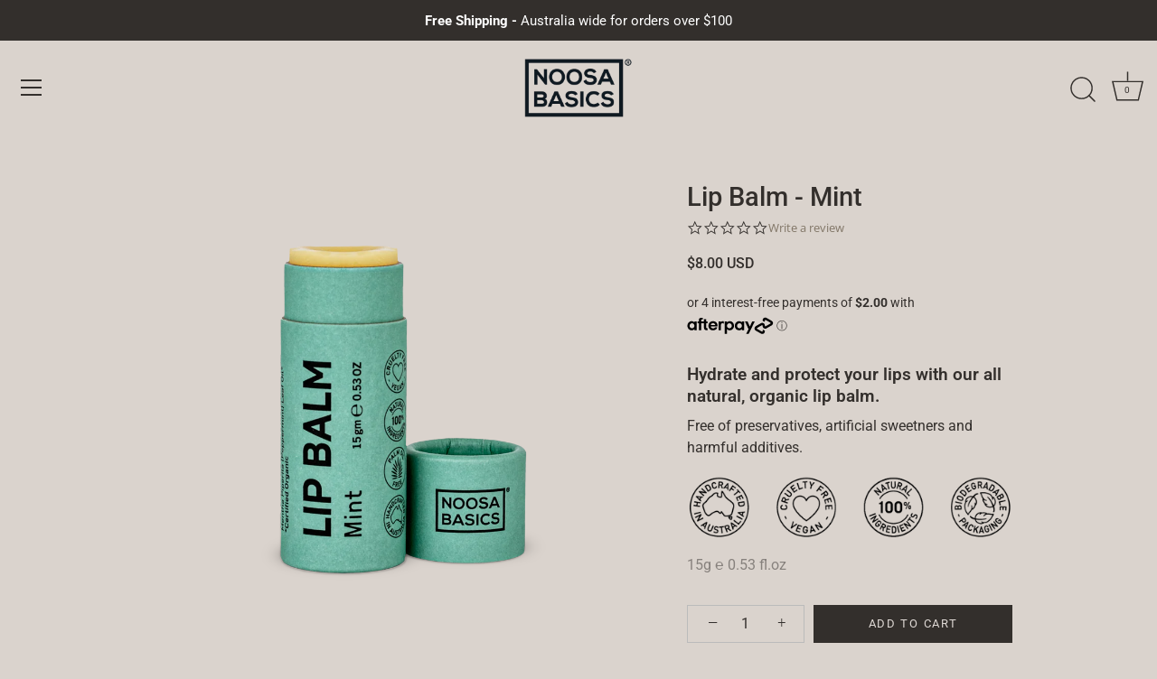

--- FILE ---
content_type: text/html; charset=utf-8
request_url: https://www.noosabasics.com/en-us/collections/all/products/lip-balm-mint
body_size: 34026
content:
<!doctype html>
<html class="no-js" lang="en">
<head>
  <!-- Added by AVADA Joy -->
  <script>
  window.AVADA_JOY = window.AVADA_JOY || {};
  window.AVADA_JOY.shopId = '0vwv0uxYOH9skOq1Sn44';
  window.AVADA_JOY.status = true;
  window.AVADA_JOY.account_enabled = true;
  window.AVADA_JOY.login_url = "\/en-us\/account\/login";
  window.AVADA_JOY.register_url = "\/en-us\/account\/register";
  window.AVADA_JOY.customer = {
    id: null,
    email: null,
    first_name: null,
    last_name: null,
    point: null
  };
</script>
  <!-- /Added by AVADA Joy -->

  
  <script type="text/javascript">(function e(){var e=document.createElement("script");e.type="text/javascript",e.async=true,e.src="//staticw2.yotpo.com/LrojXWydJGlrqIwi3g8KyVBgvAE3ZnGi7ObgPfJF/widget.js";var t=document.getElementsByTagName("script")[0];t.parentNode.insertBefore(e,t)})();</script>
  
  <!-- Showcase 5.2.1 -->

  <link rel="preload" href="//www.noosabasics.com/cdn/shop/t/33/assets/styles.css?v=138622595952331214441762681917" as="style">

  <meta charset="utf-8" />
<meta name="viewport" content="width=device-width,initial-scale=1.0" />
<meta http-equiv="X-UA-Compatible" content="IE=edge">

<link rel="preconnect" href="https://cdn.shopify.com" crossorigin>
<link rel="preconnect" href="https://fonts.shopify.com" crossorigin>
<link rel="preconnect" href="https://monorail-edge.shopifysvc.com"><link rel="preload" as="font" href="//www.noosabasics.com/cdn/fonts/roboto/roboto_n4.2019d890f07b1852f56ce63ba45b2db45d852cba.woff2" type="font/woff2" crossorigin><link rel="preload" as="font" href="//www.noosabasics.com/cdn/fonts/roboto/roboto_n7.f38007a10afbbde8976c4056bfe890710d51dec2.woff2" type="font/woff2" crossorigin><link rel="preload" as="font" href="//www.noosabasics.com/cdn/fonts/roboto/roboto_i4.57ce898ccda22ee84f49e6b57ae302250655e2d4.woff2" type="font/woff2" crossorigin><link rel="preload" as="font" href="//www.noosabasics.com/cdn/fonts/roboto/roboto_i7.7ccaf9410746f2c53340607c42c43f90a9005937.woff2" type="font/woff2" crossorigin><link rel="preload" as="font" href="//www.noosabasics.com/cdn/fonts/roboto/roboto_n5.250d51708d76acbac296b0e21ede8f81de4e37aa.woff2" type="font/woff2" crossorigin><link rel="preload" as="font" href="//www.noosabasics.com/cdn/fonts/roboto/roboto_n5.250d51708d76acbac296b0e21ede8f81de4e37aa.woff2" type="font/woff2" crossorigin><link rel="preload" as="font" href="//www.noosabasics.com/cdn/fonts/roboto/roboto_n4.2019d890f07b1852f56ce63ba45b2db45d852cba.woff2" type="font/woff2" crossorigin><link rel="preload" href="//www.noosabasics.com/cdn/shop/t/33/assets/vendor.min.js?v=8282272189747561791646378334" as="script">
<link rel="preload" href="//www.noosabasics.com/cdn/shop/t/33/assets/theme.js?v=110971330725652320141683305793" as="script"><link rel="canonical" href="https://www.noosabasics.com/en-us/products/lip-balm-mint" /><link rel="shortcut icon" href="//www.noosabasics.com/cdn/shop/files/Favicon_4d1aaa2d-7196-48a1-868d-617092b67088.png?v=1622350749" type="image/png" /><meta name="description" content="Hydrate and protect your lips with our all natural, organic lip balm. Free of preservatives, artificial sweeteners and harmful additives. 100% Biodegradable packaging • NO HIDDEN NASTIES • FRAGRANCE FREE • PALM OIL FREE • CRUELTY FREE • VEGAN Handmade in Noosa Heads, Australia. 15g">
<link rel="preload" as="font" href="//www.noosabasics.com/cdn/fonts/roboto/roboto_n5.250d51708d76acbac296b0e21ede8f81de4e37aa.woff2" type="font/woff2" crossorigin><link rel="preload" as="font" href="//www.noosabasics.com/cdn/fonts/roboto/roboto_n6.3d305d5382545b48404c304160aadee38c90ef9d.woff2" type="font/woff2" crossorigin><meta name="theme-color" content="#332f2c">

  <title>
    Lip Balm - Mint &ndash; Noosa Basics
  </title>

  <meta property="og:site_name" content="Noosa Basics">
<meta property="og:url" content="https://www.noosabasics.com/en-us/products/lip-balm-mint">
<meta property="og:title" content="Lip Balm - Mint">
<meta property="og:type" content="product">
<meta property="og:description" content="Hydrate and protect your lips with our all natural, organic lip balm. Free of preservatives, artificial sweeteners and harmful additives. 100% Biodegradable packaging • NO HIDDEN NASTIES • FRAGRANCE FREE • PALM OIL FREE • CRUELTY FREE • VEGAN Handmade in Noosa Heads, Australia. 15g"><meta property="og:image" content="http://www.noosabasics.com/cdn/shop/products/Lip-Balm-Mint-Copy_1200x1200.png?v=1649747296">
  <meta property="og:image:secure_url" content="https://www.noosabasics.com/cdn/shop/products/Lip-Balm-Mint-Copy_1200x1200.png?v=1649747296">
  <meta property="og:image:width" content="900">
  <meta property="og:image:height" content="900"><meta property="og:price:amount" content="8.00">
  <meta property="og:price:currency" content="USD"><meta name="twitter:card" content="summary_large_image">
<meta name="twitter:title" content="Lip Balm - Mint">
<meta name="twitter:description" content="Hydrate and protect your lips with our all natural, organic lip balm. Free of preservatives, artificial sweeteners and harmful additives. 100% Biodegradable packaging • NO HIDDEN NASTIES • FRAGRANCE FREE • PALM OIL FREE • CRUELTY FREE • VEGAN Handmade in Noosa Heads, Australia. 15g">


  <style data-shopify>
    :root {
      --viewport-height: 100vh;
      --viewport-height-first-section: 100vh;
      --nav-height: 0;
    }
  </style>

  <link href="//www.noosabasics.com/cdn/shop/t/33/assets/styles.css?v=138622595952331214441762681917" rel="stylesheet" type="text/css" media="all" />

  <script>window.performance && window.performance.mark && window.performance.mark('shopify.content_for_header.start');</script><meta name="google-site-verification" content="YL1r3Sko9ZWdjMRXt1xt8xXKtj5dYlVDJGDmDUSFtpM">
<meta name="facebook-domain-verification" content="jfqih11ovwm3uqsbh9bn06qnbub1ws">
<meta name="facebook-domain-verification" content="vvdsngpl9skllg70a252749ftq3exc">
<meta name="facebook-domain-verification" content="e7es9k12mta63g2idrue4ts19sdaln">
<meta id="shopify-digital-wallet" name="shopify-digital-wallet" content="/10272345/digital_wallets/dialog">
<meta name="shopify-checkout-api-token" content="aa2e56930f817deb6d174c7dab021326">
<meta id="in-context-paypal-metadata" data-shop-id="10272345" data-venmo-supported="false" data-environment="production" data-locale="en_US" data-paypal-v4="true" data-currency="USD">
<link rel="alternate" hreflang="x-default" href="https://www.noosabasics.com/products/lip-balm-mint">
<link rel="alternate" hreflang="en" href="https://www.noosabasics.com/products/lip-balm-mint">
<link rel="alternate" hreflang="en-US" href="https://www.noosabasics.com/en-us/products/lip-balm-mint">
<link rel="alternate" type="application/json+oembed" href="https://www.noosabasics.com/en-us/products/lip-balm-mint.oembed">
<script async="async" src="/checkouts/internal/preloads.js?locale=en-US"></script>
<link rel="preconnect" href="https://shop.app" crossorigin="anonymous">
<script async="async" src="https://shop.app/checkouts/internal/preloads.js?locale=en-US&shop_id=10272345" crossorigin="anonymous"></script>
<script id="shopify-features" type="application/json">{"accessToken":"aa2e56930f817deb6d174c7dab021326","betas":["rich-media-storefront-analytics"],"domain":"www.noosabasics.com","predictiveSearch":true,"shopId":10272345,"locale":"en"}</script>
<script>var Shopify = Shopify || {};
Shopify.shop = "noosa-basics.myshopify.com";
Shopify.locale = "en";
Shopify.currency = {"active":"USD","rate":"0.70333692"};
Shopify.country = "US";
Shopify.theme = {"name":"Showcase","id":121918226497,"schema_name":"Showcase","schema_version":"5.2.1","theme_store_id":677,"role":"main"};
Shopify.theme.handle = "null";
Shopify.theme.style = {"id":null,"handle":null};
Shopify.cdnHost = "www.noosabasics.com/cdn";
Shopify.routes = Shopify.routes || {};
Shopify.routes.root = "/en-us/";</script>
<script type="module">!function(o){(o.Shopify=o.Shopify||{}).modules=!0}(window);</script>
<script>!function(o){function n(){var o=[];function n(){o.push(Array.prototype.slice.apply(arguments))}return n.q=o,n}var t=o.Shopify=o.Shopify||{};t.loadFeatures=n(),t.autoloadFeatures=n()}(window);</script>
<script>
  window.ShopifyPay = window.ShopifyPay || {};
  window.ShopifyPay.apiHost = "shop.app\/pay";
  window.ShopifyPay.redirectState = null;
</script>
<script id="shop-js-analytics" type="application/json">{"pageType":"product"}</script>
<script defer="defer" async type="module" src="//www.noosabasics.com/cdn/shopifycloud/shop-js/modules/v2/client.init-shop-cart-sync_BT-GjEfc.en.esm.js"></script>
<script defer="defer" async type="module" src="//www.noosabasics.com/cdn/shopifycloud/shop-js/modules/v2/chunk.common_D58fp_Oc.esm.js"></script>
<script defer="defer" async type="module" src="//www.noosabasics.com/cdn/shopifycloud/shop-js/modules/v2/chunk.modal_xMitdFEc.esm.js"></script>
<script type="module">
  await import("//www.noosabasics.com/cdn/shopifycloud/shop-js/modules/v2/client.init-shop-cart-sync_BT-GjEfc.en.esm.js");
await import("//www.noosabasics.com/cdn/shopifycloud/shop-js/modules/v2/chunk.common_D58fp_Oc.esm.js");
await import("//www.noosabasics.com/cdn/shopifycloud/shop-js/modules/v2/chunk.modal_xMitdFEc.esm.js");

  window.Shopify.SignInWithShop?.initShopCartSync?.({"fedCMEnabled":true,"windoidEnabled":true});

</script>
<script>
  window.Shopify = window.Shopify || {};
  if (!window.Shopify.featureAssets) window.Shopify.featureAssets = {};
  window.Shopify.featureAssets['shop-js'] = {"shop-cart-sync":["modules/v2/client.shop-cart-sync_DZOKe7Ll.en.esm.js","modules/v2/chunk.common_D58fp_Oc.esm.js","modules/v2/chunk.modal_xMitdFEc.esm.js"],"init-fed-cm":["modules/v2/client.init-fed-cm_B6oLuCjv.en.esm.js","modules/v2/chunk.common_D58fp_Oc.esm.js","modules/v2/chunk.modal_xMitdFEc.esm.js"],"shop-cash-offers":["modules/v2/client.shop-cash-offers_D2sdYoxE.en.esm.js","modules/v2/chunk.common_D58fp_Oc.esm.js","modules/v2/chunk.modal_xMitdFEc.esm.js"],"shop-login-button":["modules/v2/client.shop-login-button_QeVjl5Y3.en.esm.js","modules/v2/chunk.common_D58fp_Oc.esm.js","modules/v2/chunk.modal_xMitdFEc.esm.js"],"pay-button":["modules/v2/client.pay-button_DXTOsIq6.en.esm.js","modules/v2/chunk.common_D58fp_Oc.esm.js","modules/v2/chunk.modal_xMitdFEc.esm.js"],"shop-button":["modules/v2/client.shop-button_DQZHx9pm.en.esm.js","modules/v2/chunk.common_D58fp_Oc.esm.js","modules/v2/chunk.modal_xMitdFEc.esm.js"],"avatar":["modules/v2/client.avatar_BTnouDA3.en.esm.js"],"init-windoid":["modules/v2/client.init-windoid_CR1B-cfM.en.esm.js","modules/v2/chunk.common_D58fp_Oc.esm.js","modules/v2/chunk.modal_xMitdFEc.esm.js"],"init-shop-for-new-customer-accounts":["modules/v2/client.init-shop-for-new-customer-accounts_C_vY_xzh.en.esm.js","modules/v2/client.shop-login-button_QeVjl5Y3.en.esm.js","modules/v2/chunk.common_D58fp_Oc.esm.js","modules/v2/chunk.modal_xMitdFEc.esm.js"],"init-shop-email-lookup-coordinator":["modules/v2/client.init-shop-email-lookup-coordinator_BI7n9ZSv.en.esm.js","modules/v2/chunk.common_D58fp_Oc.esm.js","modules/v2/chunk.modal_xMitdFEc.esm.js"],"init-shop-cart-sync":["modules/v2/client.init-shop-cart-sync_BT-GjEfc.en.esm.js","modules/v2/chunk.common_D58fp_Oc.esm.js","modules/v2/chunk.modal_xMitdFEc.esm.js"],"shop-toast-manager":["modules/v2/client.shop-toast-manager_DiYdP3xc.en.esm.js","modules/v2/chunk.common_D58fp_Oc.esm.js","modules/v2/chunk.modal_xMitdFEc.esm.js"],"init-customer-accounts":["modules/v2/client.init-customer-accounts_D9ZNqS-Q.en.esm.js","modules/v2/client.shop-login-button_QeVjl5Y3.en.esm.js","modules/v2/chunk.common_D58fp_Oc.esm.js","modules/v2/chunk.modal_xMitdFEc.esm.js"],"init-customer-accounts-sign-up":["modules/v2/client.init-customer-accounts-sign-up_iGw4briv.en.esm.js","modules/v2/client.shop-login-button_QeVjl5Y3.en.esm.js","modules/v2/chunk.common_D58fp_Oc.esm.js","modules/v2/chunk.modal_xMitdFEc.esm.js"],"shop-follow-button":["modules/v2/client.shop-follow-button_CqMgW2wH.en.esm.js","modules/v2/chunk.common_D58fp_Oc.esm.js","modules/v2/chunk.modal_xMitdFEc.esm.js"],"checkout-modal":["modules/v2/client.checkout-modal_xHeaAweL.en.esm.js","modules/v2/chunk.common_D58fp_Oc.esm.js","modules/v2/chunk.modal_xMitdFEc.esm.js"],"shop-login":["modules/v2/client.shop-login_D91U-Q7h.en.esm.js","modules/v2/chunk.common_D58fp_Oc.esm.js","modules/v2/chunk.modal_xMitdFEc.esm.js"],"lead-capture":["modules/v2/client.lead-capture_BJmE1dJe.en.esm.js","modules/v2/chunk.common_D58fp_Oc.esm.js","modules/v2/chunk.modal_xMitdFEc.esm.js"],"payment-terms":["modules/v2/client.payment-terms_Ci9AEqFq.en.esm.js","modules/v2/chunk.common_D58fp_Oc.esm.js","modules/v2/chunk.modal_xMitdFEc.esm.js"]};
</script>
<script>(function() {
  var isLoaded = false;
  function asyncLoad() {
    if (isLoaded) return;
    isLoaded = true;
    var urls = ["\/\/d1liekpayvooaz.cloudfront.net\/apps\/customizery\/customizery.js?shop=noosa-basics.myshopify.com","https:\/\/acdn.goldendev.win\/shopify\/add-to-cart\/js\/add-to-cart.js?shop=noosa-basics.myshopify.com","https:\/\/cdn-app.sealsubscriptions.com\/shopify\/public\/js\/sealsubscriptions.js?shop=noosa-basics.myshopify.com","https:\/\/cdn.hextom.com\/js\/freeshippingbar.js?shop=noosa-basics.myshopify.com","https:\/\/omnisnippet1.com\/platforms\/shopify.js?source=scriptTag\u0026v=2025-05-15T12\u0026shop=noosa-basics.myshopify.com"];
    for (var i = 0; i < urls.length; i++) {
      var s = document.createElement('script');
      s.type = 'text/javascript';
      s.async = true;
      s.src = urls[i];
      var x = document.getElementsByTagName('script')[0];
      x.parentNode.insertBefore(s, x);
    }
  };
  if(window.attachEvent) {
    window.attachEvent('onload', asyncLoad);
  } else {
    window.addEventListener('load', asyncLoad, false);
  }
})();</script>
<script id="__st">var __st={"a":10272345,"offset":36000,"reqid":"e12765cc-2100-4940-a5c7-f7de20c3bfe8-1769362908","pageurl":"www.noosabasics.com\/en-us\/collections\/all\/products\/lip-balm-mint","u":"6affa071c458","p":"product","rtyp":"product","rid":6774227107905};</script>
<script>window.ShopifyPaypalV4VisibilityTracking = true;</script>
<script id="captcha-bootstrap">!function(){'use strict';const t='contact',e='account',n='new_comment',o=[[t,t],['blogs',n],['comments',n],[t,'customer']],c=[[e,'customer_login'],[e,'guest_login'],[e,'recover_customer_password'],[e,'create_customer']],r=t=>t.map((([t,e])=>`form[action*='/${t}']:not([data-nocaptcha='true']) input[name='form_type'][value='${e}']`)).join(','),a=t=>()=>t?[...document.querySelectorAll(t)].map((t=>t.form)):[];function s(){const t=[...o],e=r(t);return a(e)}const i='password',u='form_key',d=['recaptcha-v3-token','g-recaptcha-response','h-captcha-response',i],f=()=>{try{return window.sessionStorage}catch{return}},m='__shopify_v',_=t=>t.elements[u];function p(t,e,n=!1){try{const o=window.sessionStorage,c=JSON.parse(o.getItem(e)),{data:r}=function(t){const{data:e,action:n}=t;return t[m]||n?{data:e,action:n}:{data:t,action:n}}(c);for(const[e,n]of Object.entries(r))t.elements[e]&&(t.elements[e].value=n);n&&o.removeItem(e)}catch(o){console.error('form repopulation failed',{error:o})}}const l='form_type',E='cptcha';function T(t){t.dataset[E]=!0}const w=window,h=w.document,L='Shopify',v='ce_forms',y='captcha';let A=!1;((t,e)=>{const n=(g='f06e6c50-85a8-45c8-87d0-21a2b65856fe',I='https://cdn.shopify.com/shopifycloud/storefront-forms-hcaptcha/ce_storefront_forms_captcha_hcaptcha.v1.5.2.iife.js',D={infoText:'Protected by hCaptcha',privacyText:'Privacy',termsText:'Terms'},(t,e,n)=>{const o=w[L][v],c=o.bindForm;if(c)return c(t,g,e,D).then(n);var r;o.q.push([[t,g,e,D],n]),r=I,A||(h.body.append(Object.assign(h.createElement('script'),{id:'captcha-provider',async:!0,src:r})),A=!0)});var g,I,D;w[L]=w[L]||{},w[L][v]=w[L][v]||{},w[L][v].q=[],w[L][y]=w[L][y]||{},w[L][y].protect=function(t,e){n(t,void 0,e),T(t)},Object.freeze(w[L][y]),function(t,e,n,w,h,L){const[v,y,A,g]=function(t,e,n){const i=e?o:[],u=t?c:[],d=[...i,...u],f=r(d),m=r(i),_=r(d.filter((([t,e])=>n.includes(e))));return[a(f),a(m),a(_),s()]}(w,h,L),I=t=>{const e=t.target;return e instanceof HTMLFormElement?e:e&&e.form},D=t=>v().includes(t);t.addEventListener('submit',(t=>{const e=I(t);if(!e)return;const n=D(e)&&!e.dataset.hcaptchaBound&&!e.dataset.recaptchaBound,o=_(e),c=g().includes(e)&&(!o||!o.value);(n||c)&&t.preventDefault(),c&&!n&&(function(t){try{if(!f())return;!function(t){const e=f();if(!e)return;const n=_(t);if(!n)return;const o=n.value;o&&e.removeItem(o)}(t);const e=Array.from(Array(32),(()=>Math.random().toString(36)[2])).join('');!function(t,e){_(t)||t.append(Object.assign(document.createElement('input'),{type:'hidden',name:u})),t.elements[u].value=e}(t,e),function(t,e){const n=f();if(!n)return;const o=[...t.querySelectorAll(`input[type='${i}']`)].map((({name:t})=>t)),c=[...d,...o],r={};for(const[a,s]of new FormData(t).entries())c.includes(a)||(r[a]=s);n.setItem(e,JSON.stringify({[m]:1,action:t.action,data:r}))}(t,e)}catch(e){console.error('failed to persist form',e)}}(e),e.submit())}));const S=(t,e)=>{t&&!t.dataset[E]&&(n(t,e.some((e=>e===t))),T(t))};for(const o of['focusin','change'])t.addEventListener(o,(t=>{const e=I(t);D(e)&&S(e,y())}));const B=e.get('form_key'),M=e.get(l),P=B&&M;t.addEventListener('DOMContentLoaded',(()=>{const t=y();if(P)for(const e of t)e.elements[l].value===M&&p(e,B);[...new Set([...A(),...v().filter((t=>'true'===t.dataset.shopifyCaptcha))])].forEach((e=>S(e,t)))}))}(h,new URLSearchParams(w.location.search),n,t,e,['guest_login'])})(!0,!0)}();</script>
<script integrity="sha256-4kQ18oKyAcykRKYeNunJcIwy7WH5gtpwJnB7kiuLZ1E=" data-source-attribution="shopify.loadfeatures" defer="defer" src="//www.noosabasics.com/cdn/shopifycloud/storefront/assets/storefront/load_feature-a0a9edcb.js" crossorigin="anonymous"></script>
<script crossorigin="anonymous" defer="defer" src="//www.noosabasics.com/cdn/shopifycloud/storefront/assets/shopify_pay/storefront-65b4c6d7.js?v=20250812"></script>
<script data-source-attribution="shopify.dynamic_checkout.dynamic.init">var Shopify=Shopify||{};Shopify.PaymentButton=Shopify.PaymentButton||{isStorefrontPortableWallets:!0,init:function(){window.Shopify.PaymentButton.init=function(){};var t=document.createElement("script");t.src="https://www.noosabasics.com/cdn/shopifycloud/portable-wallets/latest/portable-wallets.en.js",t.type="module",document.head.appendChild(t)}};
</script>
<script data-source-attribution="shopify.dynamic_checkout.buyer_consent">
  function portableWalletsHideBuyerConsent(e){var t=document.getElementById("shopify-buyer-consent"),n=document.getElementById("shopify-subscription-policy-button");t&&n&&(t.classList.add("hidden"),t.setAttribute("aria-hidden","true"),n.removeEventListener("click",e))}function portableWalletsShowBuyerConsent(e){var t=document.getElementById("shopify-buyer-consent"),n=document.getElementById("shopify-subscription-policy-button");t&&n&&(t.classList.remove("hidden"),t.removeAttribute("aria-hidden"),n.addEventListener("click",e))}window.Shopify?.PaymentButton&&(window.Shopify.PaymentButton.hideBuyerConsent=portableWalletsHideBuyerConsent,window.Shopify.PaymentButton.showBuyerConsent=portableWalletsShowBuyerConsent);
</script>
<script data-source-attribution="shopify.dynamic_checkout.cart.bootstrap">document.addEventListener("DOMContentLoaded",(function(){function t(){return document.querySelector("shopify-accelerated-checkout-cart, shopify-accelerated-checkout")}if(t())Shopify.PaymentButton.init();else{new MutationObserver((function(e,n){t()&&(Shopify.PaymentButton.init(),n.disconnect())})).observe(document.body,{childList:!0,subtree:!0})}}));
</script>
<link id="shopify-accelerated-checkout-styles" rel="stylesheet" media="screen" href="https://www.noosabasics.com/cdn/shopifycloud/portable-wallets/latest/accelerated-checkout-backwards-compat.css" crossorigin="anonymous">
<style id="shopify-accelerated-checkout-cart">
        #shopify-buyer-consent {
  margin-top: 1em;
  display: inline-block;
  width: 100%;
}

#shopify-buyer-consent.hidden {
  display: none;
}

#shopify-subscription-policy-button {
  background: none;
  border: none;
  padding: 0;
  text-decoration: underline;
  font-size: inherit;
  cursor: pointer;
}

#shopify-subscription-policy-button::before {
  box-shadow: none;
}

      </style>

<script>window.performance && window.performance.mark && window.performance.mark('shopify.content_for_header.end');</script>

  <script>
    document.documentElement.className = document.documentElement.className.replace('no-js', 'js');
    window.theme = window.theme || {};
    
      theme.money_format_with_code_preference = "${{amount}} USD";
    
    theme.money_format = "${{amount}}";
    theme.money_container = '.theme-money';
    theme.strings = {
      previous: "Previous",
      next: "Next",
      close: "Close",
      addressError: "Error looking up that address",
      addressNoResults: "No results for that address",
      addressQueryLimit: "You have exceeded the Google API usage limit. Consider upgrading to a \u003ca href=\"https:\/\/developers.google.com\/maps\/premium\/usage-limits\"\u003ePremium Plan\u003c\/a\u003e.",
      authError: "There was a problem authenticating your Google Maps API Key.",
      back: "Back",
      cartConfirmation: "You must agree to the terms and conditions before continuing.",
      loadMore: "Load more",
      infiniteScrollNoMore: "No more results",
      priceNonExistent: "Unavailable",
      buttonDefault: "Add to Cart",
      buttonPreorder: "Pre-order",
      buttonNoStock: "Out of stock",
      buttonNoVariant: "Unavailable",
      variantNoStock: "Sold out",
      unitPriceSeparator: " \/ ",
      colorBoxPrevious: "Previous",
      colorBoxNext: "Next",
      colorBoxClose: "Close",
      navigateHome: "Home",
      productAddingToCart: "Adding",
      productAddedToCart: "Added to cart",
      popupWasAdded: "was added to your cart",
      popupCheckout: "Checkout",
      popupContinueShopping: "Continue shopping",
      onlyXLeft: "[[ quantity ]] in stock",
      priceSoldOut: "Sold Out",
      inventoryLowStock: "Low stock",
      inventoryInStock: "In stock",
      loading: "Loading...",
      viewCart: "View cart",
      page: "Page {{ page }}",
      imageSlider: "Image slider",
      clearAll: "Clear all"
    };
    theme.routes = {
      root_url: '/en-us',
      cart_url: '/en-us/cart',
      cart_add_url: '/en-us/cart/add',
      checkout: '/checkout'
    };
    theme.settings = {
      animationEnabledDesktop: false,
      animationEnabledMobile: false
    };

    theme.checkViewportFillers = function(){
      var toggleState = false;
      var elPageContent = document.getElementById('page-content');
      if(elPageContent) {
        var elOverlapSection = elPageContent.querySelector('.header-overlap-section');
        if (elOverlapSection) {
          var padding = parseInt(getComputedStyle(elPageContent).getPropertyValue('padding-top'));
          toggleState = ((Math.round(elOverlapSection.offsetTop) - padding) === 0);
        }
      }
      if(toggleState) {
        document.getElementsByTagName('body')[0].classList.add('header-section-overlap');
      } else {
        document.getElementsByTagName('body')[0].classList.remove('header-section-overlap');
      }
    };

    theme.assessAltLogo = function(){
      var elsOverlappers = document.querySelectorAll('.needs-alt-logo');
      var useAltLogo = false;
      if(elsOverlappers.length) {
        var elSiteControl = document.querySelector('#site-control');
        var elSiteControlInner = document.querySelector('#site-control .site-control__inner');
        var headerMid = elSiteControlInner.offsetTop + elSiteControl.offsetTop + elSiteControlInner.offsetHeight / 2;
        Array.prototype.forEach.call(elsOverlappers, function(el, i){
          var thisTop = el.getBoundingClientRect().top;
          var thisBottom = thisTop + el.offsetHeight;
          if(headerMid > thisTop && headerMid < thisBottom) {
            useAltLogo = true;
            return false;
          }
        });
      }
      if(useAltLogo) {
        document.getElementsByTagName('body')[0].classList.add('use-alt-logo');
      } else {
        document.getElementsByTagName('body')[0].classList.remove('use-alt-logo');
      }
    };
  </script>
<!-- BEGIN app block: shopify://apps/yotpo-product-reviews/blocks/settings/eb7dfd7d-db44-4334-bc49-c893b51b36cf -->


<script type="text/javascript">
  (function e(){var e=document.createElement("script");
  e.type="text/javascript",e.async=true,
  e.src="//staticw2.yotpo.com//widget.js?lang=en";
  var t=document.getElementsByTagName("script")[0];
  t.parentNode.insertBefore(e,t)})();
</script>



  
<!-- END app block --><script src="https://cdn.shopify.com/extensions/019bc2cf-ad72-709c-ab89-9947d92587ae/free-shipping-bar-118/assets/freeshippingbar.js" type="text/javascript" defer="defer"></script>
<link href="https://monorail-edge.shopifysvc.com" rel="dns-prefetch">
<script>(function(){if ("sendBeacon" in navigator && "performance" in window) {try {var session_token_from_headers = performance.getEntriesByType('navigation')[0].serverTiming.find(x => x.name == '_s').description;} catch {var session_token_from_headers = undefined;}var session_cookie_matches = document.cookie.match(/_shopify_s=([^;]*)/);var session_token_from_cookie = session_cookie_matches && session_cookie_matches.length === 2 ? session_cookie_matches[1] : "";var session_token = session_token_from_headers || session_token_from_cookie || "";function handle_abandonment_event(e) {var entries = performance.getEntries().filter(function(entry) {return /monorail-edge.shopifysvc.com/.test(entry.name);});if (!window.abandonment_tracked && entries.length === 0) {window.abandonment_tracked = true;var currentMs = Date.now();var navigation_start = performance.timing.navigationStart;var payload = {shop_id: 10272345,url: window.location.href,navigation_start,duration: currentMs - navigation_start,session_token,page_type: "product"};window.navigator.sendBeacon("https://monorail-edge.shopifysvc.com/v1/produce", JSON.stringify({schema_id: "online_store_buyer_site_abandonment/1.1",payload: payload,metadata: {event_created_at_ms: currentMs,event_sent_at_ms: currentMs}}));}}window.addEventListener('pagehide', handle_abandonment_event);}}());</script>
<script id="web-pixels-manager-setup">(function e(e,d,r,n,o){if(void 0===o&&(o={}),!Boolean(null===(a=null===(i=window.Shopify)||void 0===i?void 0:i.analytics)||void 0===a?void 0:a.replayQueue)){var i,a;window.Shopify=window.Shopify||{};var t=window.Shopify;t.analytics=t.analytics||{};var s=t.analytics;s.replayQueue=[],s.publish=function(e,d,r){return s.replayQueue.push([e,d,r]),!0};try{self.performance.mark("wpm:start")}catch(e){}var l=function(){var e={modern:/Edge?\/(1{2}[4-9]|1[2-9]\d|[2-9]\d{2}|\d{4,})\.\d+(\.\d+|)|Firefox\/(1{2}[4-9]|1[2-9]\d|[2-9]\d{2}|\d{4,})\.\d+(\.\d+|)|Chrom(ium|e)\/(9{2}|\d{3,})\.\d+(\.\d+|)|(Maci|X1{2}).+ Version\/(15\.\d+|(1[6-9]|[2-9]\d|\d{3,})\.\d+)([,.]\d+|)( \(\w+\)|)( Mobile\/\w+|) Safari\/|Chrome.+OPR\/(9{2}|\d{3,})\.\d+\.\d+|(CPU[ +]OS|iPhone[ +]OS|CPU[ +]iPhone|CPU IPhone OS|CPU iPad OS)[ +]+(15[._]\d+|(1[6-9]|[2-9]\d|\d{3,})[._]\d+)([._]\d+|)|Android:?[ /-](13[3-9]|1[4-9]\d|[2-9]\d{2}|\d{4,})(\.\d+|)(\.\d+|)|Android.+Firefox\/(13[5-9]|1[4-9]\d|[2-9]\d{2}|\d{4,})\.\d+(\.\d+|)|Android.+Chrom(ium|e)\/(13[3-9]|1[4-9]\d|[2-9]\d{2}|\d{4,})\.\d+(\.\d+|)|SamsungBrowser\/([2-9]\d|\d{3,})\.\d+/,legacy:/Edge?\/(1[6-9]|[2-9]\d|\d{3,})\.\d+(\.\d+|)|Firefox\/(5[4-9]|[6-9]\d|\d{3,})\.\d+(\.\d+|)|Chrom(ium|e)\/(5[1-9]|[6-9]\d|\d{3,})\.\d+(\.\d+|)([\d.]+$|.*Safari\/(?![\d.]+ Edge\/[\d.]+$))|(Maci|X1{2}).+ Version\/(10\.\d+|(1[1-9]|[2-9]\d|\d{3,})\.\d+)([,.]\d+|)( \(\w+\)|)( Mobile\/\w+|) Safari\/|Chrome.+OPR\/(3[89]|[4-9]\d|\d{3,})\.\d+\.\d+|(CPU[ +]OS|iPhone[ +]OS|CPU[ +]iPhone|CPU IPhone OS|CPU iPad OS)[ +]+(10[._]\d+|(1[1-9]|[2-9]\d|\d{3,})[._]\d+)([._]\d+|)|Android:?[ /-](13[3-9]|1[4-9]\d|[2-9]\d{2}|\d{4,})(\.\d+|)(\.\d+|)|Mobile Safari.+OPR\/([89]\d|\d{3,})\.\d+\.\d+|Android.+Firefox\/(13[5-9]|1[4-9]\d|[2-9]\d{2}|\d{4,})\.\d+(\.\d+|)|Android.+Chrom(ium|e)\/(13[3-9]|1[4-9]\d|[2-9]\d{2}|\d{4,})\.\d+(\.\d+|)|Android.+(UC? ?Browser|UCWEB|U3)[ /]?(15\.([5-9]|\d{2,})|(1[6-9]|[2-9]\d|\d{3,})\.\d+)\.\d+|SamsungBrowser\/(5\.\d+|([6-9]|\d{2,})\.\d+)|Android.+MQ{2}Browser\/(14(\.(9|\d{2,})|)|(1[5-9]|[2-9]\d|\d{3,})(\.\d+|))(\.\d+|)|K[Aa][Ii]OS\/(3\.\d+|([4-9]|\d{2,})\.\d+)(\.\d+|)/},d=e.modern,r=e.legacy,n=navigator.userAgent;return n.match(d)?"modern":n.match(r)?"legacy":"unknown"}(),u="modern"===l?"modern":"legacy",c=(null!=n?n:{modern:"",legacy:""})[u],f=function(e){return[e.baseUrl,"/wpm","/b",e.hashVersion,"modern"===e.buildTarget?"m":"l",".js"].join("")}({baseUrl:d,hashVersion:r,buildTarget:u}),m=function(e){var d=e.version,r=e.bundleTarget,n=e.surface,o=e.pageUrl,i=e.monorailEndpoint;return{emit:function(e){var a=e.status,t=e.errorMsg,s=(new Date).getTime(),l=JSON.stringify({metadata:{event_sent_at_ms:s},events:[{schema_id:"web_pixels_manager_load/3.1",payload:{version:d,bundle_target:r,page_url:o,status:a,surface:n,error_msg:t},metadata:{event_created_at_ms:s}}]});if(!i)return console&&console.warn&&console.warn("[Web Pixels Manager] No Monorail endpoint provided, skipping logging."),!1;try{return self.navigator.sendBeacon.bind(self.navigator)(i,l)}catch(e){}var u=new XMLHttpRequest;try{return u.open("POST",i,!0),u.setRequestHeader("Content-Type","text/plain"),u.send(l),!0}catch(e){return console&&console.warn&&console.warn("[Web Pixels Manager] Got an unhandled error while logging to Monorail."),!1}}}}({version:r,bundleTarget:l,surface:e.surface,pageUrl:self.location.href,monorailEndpoint:e.monorailEndpoint});try{o.browserTarget=l,function(e){var d=e.src,r=e.async,n=void 0===r||r,o=e.onload,i=e.onerror,a=e.sri,t=e.scriptDataAttributes,s=void 0===t?{}:t,l=document.createElement("script"),u=document.querySelector("head"),c=document.querySelector("body");if(l.async=n,l.src=d,a&&(l.integrity=a,l.crossOrigin="anonymous"),s)for(var f in s)if(Object.prototype.hasOwnProperty.call(s,f))try{l.dataset[f]=s[f]}catch(e){}if(o&&l.addEventListener("load",o),i&&l.addEventListener("error",i),u)u.appendChild(l);else{if(!c)throw new Error("Did not find a head or body element to append the script");c.appendChild(l)}}({src:f,async:!0,onload:function(){if(!function(){var e,d;return Boolean(null===(d=null===(e=window.Shopify)||void 0===e?void 0:e.analytics)||void 0===d?void 0:d.initialized)}()){var d=window.webPixelsManager.init(e)||void 0;if(d){var r=window.Shopify.analytics;r.replayQueue.forEach((function(e){var r=e[0],n=e[1],o=e[2];d.publishCustomEvent(r,n,o)})),r.replayQueue=[],r.publish=d.publishCustomEvent,r.visitor=d.visitor,r.initialized=!0}}},onerror:function(){return m.emit({status:"failed",errorMsg:"".concat(f," has failed to load")})},sri:function(e){var d=/^sha384-[A-Za-z0-9+/=]+$/;return"string"==typeof e&&d.test(e)}(c)?c:"",scriptDataAttributes:o}),m.emit({status:"loading"})}catch(e){m.emit({status:"failed",errorMsg:(null==e?void 0:e.message)||"Unknown error"})}}})({shopId: 10272345,storefrontBaseUrl: "https://www.noosabasics.com",extensionsBaseUrl: "https://extensions.shopifycdn.com/cdn/shopifycloud/web-pixels-manager",monorailEndpoint: "https://monorail-edge.shopifysvc.com/unstable/produce_batch",surface: "storefront-renderer",enabledBetaFlags: ["2dca8a86"],webPixelsConfigList: [{"id":"1123319873","configuration":"{\"yotpoStoreId\":\"LrojXWydJGlrqIwi3g8KyVBgvAE3ZnGi7ObgPfJF\"}","eventPayloadVersion":"v1","runtimeContext":"STRICT","scriptVersion":"8bb37a256888599d9a3d57f0551d3859","type":"APP","apiClientId":70132,"privacyPurposes":["ANALYTICS","MARKETING","SALE_OF_DATA"],"dataSharingAdjustments":{"protectedCustomerApprovalScopes":["read_customer_address","read_customer_email","read_customer_name","read_customer_personal_data","read_customer_phone"]}},{"id":"441516097","configuration":"{\"apiURL\":\"https:\/\/api.omnisend.com\",\"appURL\":\"https:\/\/app.omnisend.com\",\"brandID\":\"63d0df835f6671e19a868e68\",\"trackingURL\":\"https:\/\/wt.omnisendlink.com\"}","eventPayloadVersion":"v1","runtimeContext":"STRICT","scriptVersion":"aa9feb15e63a302383aa48b053211bbb","type":"APP","apiClientId":186001,"privacyPurposes":["ANALYTICS","MARKETING","SALE_OF_DATA"],"dataSharingAdjustments":{"protectedCustomerApprovalScopes":["read_customer_address","read_customer_email","read_customer_name","read_customer_personal_data","read_customer_phone"]}},{"id":"327974977","configuration":"{\"config\":\"{\\\"pixel_id\\\":\\\"AW-758549575\\\",\\\"target_country\\\":\\\"AU\\\",\\\"gtag_events\\\":[{\\\"type\\\":\\\"begin_checkout\\\",\\\"action_label\\\":\\\"AW-758549575\\\/C9AoCLbUv5YBEMeY2ukC\\\"},{\\\"type\\\":\\\"search\\\",\\\"action_label\\\":\\\"AW-758549575\\\/0cH1CLnUv5YBEMeY2ukC\\\"},{\\\"type\\\":\\\"view_item\\\",\\\"action_label\\\":[\\\"AW-758549575\\\/KH_JCLDUv5YBEMeY2ukC\\\",\\\"MC-4NKPMZQ616\\\"]},{\\\"type\\\":\\\"purchase\\\",\\\"action_label\\\":[\\\"AW-758549575\\\/B44UCK3Uv5YBEMeY2ukC\\\",\\\"MC-4NKPMZQ616\\\"]},{\\\"type\\\":\\\"page_view\\\",\\\"action_label\\\":[\\\"AW-758549575\\\/srV9CKrUv5YBEMeY2ukC\\\",\\\"MC-4NKPMZQ616\\\"]},{\\\"type\\\":\\\"add_payment_info\\\",\\\"action_label\\\":\\\"AW-758549575\\\/MwOvCLzUv5YBEMeY2ukC\\\"},{\\\"type\\\":\\\"add_to_cart\\\",\\\"action_label\\\":\\\"AW-758549575\\\/7Q6ICLPUv5YBEMeY2ukC\\\"}],\\\"enable_monitoring_mode\\\":false}\"}","eventPayloadVersion":"v1","runtimeContext":"OPEN","scriptVersion":"b2a88bafab3e21179ed38636efcd8a93","type":"APP","apiClientId":1780363,"privacyPurposes":[],"dataSharingAdjustments":{"protectedCustomerApprovalScopes":["read_customer_address","read_customer_email","read_customer_name","read_customer_personal_data","read_customer_phone"]}},{"id":"116064321","configuration":"{\"pixel_id\":\"1467852396860218\",\"pixel_type\":\"facebook_pixel\",\"metaapp_system_user_token\":\"-\"}","eventPayloadVersion":"v1","runtimeContext":"OPEN","scriptVersion":"ca16bc87fe92b6042fbaa3acc2fbdaa6","type":"APP","apiClientId":2329312,"privacyPurposes":["ANALYTICS","MARKETING","SALE_OF_DATA"],"dataSharingAdjustments":{"protectedCustomerApprovalScopes":["read_customer_address","read_customer_email","read_customer_name","read_customer_personal_data","read_customer_phone"]}},{"id":"49578049","configuration":"{\"tagID\":\"2613862697195\"}","eventPayloadVersion":"v1","runtimeContext":"STRICT","scriptVersion":"18031546ee651571ed29edbe71a3550b","type":"APP","apiClientId":3009811,"privacyPurposes":["ANALYTICS","MARKETING","SALE_OF_DATA"],"dataSharingAdjustments":{"protectedCustomerApprovalScopes":["read_customer_address","read_customer_email","read_customer_name","read_customer_personal_data","read_customer_phone"]}},{"id":"87294017","eventPayloadVersion":"v1","runtimeContext":"LAX","scriptVersion":"1","type":"CUSTOM","privacyPurposes":["ANALYTICS"],"name":"Google Analytics tag (migrated)"},{"id":"shopify-app-pixel","configuration":"{}","eventPayloadVersion":"v1","runtimeContext":"STRICT","scriptVersion":"0450","apiClientId":"shopify-pixel","type":"APP","privacyPurposes":["ANALYTICS","MARKETING"]},{"id":"shopify-custom-pixel","eventPayloadVersion":"v1","runtimeContext":"LAX","scriptVersion":"0450","apiClientId":"shopify-pixel","type":"CUSTOM","privacyPurposes":["ANALYTICS","MARKETING"]}],isMerchantRequest: false,initData: {"shop":{"name":"Noosa Basics","paymentSettings":{"currencyCode":"AUD"},"myshopifyDomain":"noosa-basics.myshopify.com","countryCode":"AU","storefrontUrl":"https:\/\/www.noosabasics.com\/en-us"},"customer":null,"cart":null,"checkout":null,"productVariants":[{"price":{"amount":8.0,"currencyCode":"USD"},"product":{"title":"Lip Balm - Mint","vendor":"Noosa Basics","id":"6774227107905","untranslatedTitle":"Lip Balm - Mint","url":"\/en-us\/products\/lip-balm-mint","type":"Lip Balm"},"id":"39833401884737","image":{"src":"\/\/www.noosabasics.com\/cdn\/shop\/products\/Lip-Balm-Mint-Copy.png?v=1649747296"},"sku":"","title":"Default Title","untranslatedTitle":"Default Title"}],"purchasingCompany":null},},"https://www.noosabasics.com/cdn","fcfee988w5aeb613cpc8e4bc33m6693e112",{"modern":"","legacy":""},{"shopId":"10272345","storefrontBaseUrl":"https:\/\/www.noosabasics.com","extensionBaseUrl":"https:\/\/extensions.shopifycdn.com\/cdn\/shopifycloud\/web-pixels-manager","surface":"storefront-renderer","enabledBetaFlags":"[\"2dca8a86\"]","isMerchantRequest":"false","hashVersion":"fcfee988w5aeb613cpc8e4bc33m6693e112","publish":"custom","events":"[[\"page_viewed\",{}],[\"product_viewed\",{\"productVariant\":{\"price\":{\"amount\":8.0,\"currencyCode\":\"USD\"},\"product\":{\"title\":\"Lip Balm - Mint\",\"vendor\":\"Noosa Basics\",\"id\":\"6774227107905\",\"untranslatedTitle\":\"Lip Balm - Mint\",\"url\":\"\/en-us\/products\/lip-balm-mint\",\"type\":\"Lip Balm\"},\"id\":\"39833401884737\",\"image\":{\"src\":\"\/\/www.noosabasics.com\/cdn\/shop\/products\/Lip-Balm-Mint-Copy.png?v=1649747296\"},\"sku\":\"\",\"title\":\"Default Title\",\"untranslatedTitle\":\"Default Title\"}}]]"});</script><script>
  window.ShopifyAnalytics = window.ShopifyAnalytics || {};
  window.ShopifyAnalytics.meta = window.ShopifyAnalytics.meta || {};
  window.ShopifyAnalytics.meta.currency = 'USD';
  var meta = {"product":{"id":6774227107905,"gid":"gid:\/\/shopify\/Product\/6774227107905","vendor":"Noosa Basics","type":"Lip Balm","handle":"lip-balm-mint","variants":[{"id":39833401884737,"price":800,"name":"Lip Balm - Mint","public_title":null,"sku":""}],"remote":false},"page":{"pageType":"product","resourceType":"product","resourceId":6774227107905,"requestId":"e12765cc-2100-4940-a5c7-f7de20c3bfe8-1769362908"}};
  for (var attr in meta) {
    window.ShopifyAnalytics.meta[attr] = meta[attr];
  }
</script>
<script class="analytics">
  (function () {
    var customDocumentWrite = function(content) {
      var jquery = null;

      if (window.jQuery) {
        jquery = window.jQuery;
      } else if (window.Checkout && window.Checkout.$) {
        jquery = window.Checkout.$;
      }

      if (jquery) {
        jquery('body').append(content);
      }
    };

    var hasLoggedConversion = function(token) {
      if (token) {
        return document.cookie.indexOf('loggedConversion=' + token) !== -1;
      }
      return false;
    }

    var setCookieIfConversion = function(token) {
      if (token) {
        var twoMonthsFromNow = new Date(Date.now());
        twoMonthsFromNow.setMonth(twoMonthsFromNow.getMonth() + 2);

        document.cookie = 'loggedConversion=' + token + '; expires=' + twoMonthsFromNow;
      }
    }

    var trekkie = window.ShopifyAnalytics.lib = window.trekkie = window.trekkie || [];
    if (trekkie.integrations) {
      return;
    }
    trekkie.methods = [
      'identify',
      'page',
      'ready',
      'track',
      'trackForm',
      'trackLink'
    ];
    trekkie.factory = function(method) {
      return function() {
        var args = Array.prototype.slice.call(arguments);
        args.unshift(method);
        trekkie.push(args);
        return trekkie;
      };
    };
    for (var i = 0; i < trekkie.methods.length; i++) {
      var key = trekkie.methods[i];
      trekkie[key] = trekkie.factory(key);
    }
    trekkie.load = function(config) {
      trekkie.config = config || {};
      trekkie.config.initialDocumentCookie = document.cookie;
      var first = document.getElementsByTagName('script')[0];
      var script = document.createElement('script');
      script.type = 'text/javascript';
      script.onerror = function(e) {
        var scriptFallback = document.createElement('script');
        scriptFallback.type = 'text/javascript';
        scriptFallback.onerror = function(error) {
                var Monorail = {
      produce: function produce(monorailDomain, schemaId, payload) {
        var currentMs = new Date().getTime();
        var event = {
          schema_id: schemaId,
          payload: payload,
          metadata: {
            event_created_at_ms: currentMs,
            event_sent_at_ms: currentMs
          }
        };
        return Monorail.sendRequest("https://" + monorailDomain + "/v1/produce", JSON.stringify(event));
      },
      sendRequest: function sendRequest(endpointUrl, payload) {
        // Try the sendBeacon API
        if (window && window.navigator && typeof window.navigator.sendBeacon === 'function' && typeof window.Blob === 'function' && !Monorail.isIos12()) {
          var blobData = new window.Blob([payload], {
            type: 'text/plain'
          });

          if (window.navigator.sendBeacon(endpointUrl, blobData)) {
            return true;
          } // sendBeacon was not successful

        } // XHR beacon

        var xhr = new XMLHttpRequest();

        try {
          xhr.open('POST', endpointUrl);
          xhr.setRequestHeader('Content-Type', 'text/plain');
          xhr.send(payload);
        } catch (e) {
          console.log(e);
        }

        return false;
      },
      isIos12: function isIos12() {
        return window.navigator.userAgent.lastIndexOf('iPhone; CPU iPhone OS 12_') !== -1 || window.navigator.userAgent.lastIndexOf('iPad; CPU OS 12_') !== -1;
      }
    };
    Monorail.produce('monorail-edge.shopifysvc.com',
      'trekkie_storefront_load_errors/1.1',
      {shop_id: 10272345,
      theme_id: 121918226497,
      app_name: "storefront",
      context_url: window.location.href,
      source_url: "//www.noosabasics.com/cdn/s/trekkie.storefront.8d95595f799fbf7e1d32231b9a28fd43b70c67d3.min.js"});

        };
        scriptFallback.async = true;
        scriptFallback.src = '//www.noosabasics.com/cdn/s/trekkie.storefront.8d95595f799fbf7e1d32231b9a28fd43b70c67d3.min.js';
        first.parentNode.insertBefore(scriptFallback, first);
      };
      script.async = true;
      script.src = '//www.noosabasics.com/cdn/s/trekkie.storefront.8d95595f799fbf7e1d32231b9a28fd43b70c67d3.min.js';
      first.parentNode.insertBefore(script, first);
    };
    trekkie.load(
      {"Trekkie":{"appName":"storefront","development":false,"defaultAttributes":{"shopId":10272345,"isMerchantRequest":null,"themeId":121918226497,"themeCityHash":"15848776453840039720","contentLanguage":"en","currency":"USD","eventMetadataId":"7b3e7ae0-129f-47f1-8918-13924d08e45a"},"isServerSideCookieWritingEnabled":true,"monorailRegion":"shop_domain","enabledBetaFlags":["65f19447"]},"Session Attribution":{},"S2S":{"facebookCapiEnabled":true,"source":"trekkie-storefront-renderer","apiClientId":580111}}
    );

    var loaded = false;
    trekkie.ready(function() {
      if (loaded) return;
      loaded = true;

      window.ShopifyAnalytics.lib = window.trekkie;

      var originalDocumentWrite = document.write;
      document.write = customDocumentWrite;
      try { window.ShopifyAnalytics.merchantGoogleAnalytics.call(this); } catch(error) {};
      document.write = originalDocumentWrite;

      window.ShopifyAnalytics.lib.page(null,{"pageType":"product","resourceType":"product","resourceId":6774227107905,"requestId":"e12765cc-2100-4940-a5c7-f7de20c3bfe8-1769362908","shopifyEmitted":true});

      var match = window.location.pathname.match(/checkouts\/(.+)\/(thank_you|post_purchase)/)
      var token = match? match[1]: undefined;
      if (!hasLoggedConversion(token)) {
        setCookieIfConversion(token);
        window.ShopifyAnalytics.lib.track("Viewed Product",{"currency":"USD","variantId":39833401884737,"productId":6774227107905,"productGid":"gid:\/\/shopify\/Product\/6774227107905","name":"Lip Balm - Mint","price":"8.00","sku":"","brand":"Noosa Basics","variant":null,"category":"Lip Balm","nonInteraction":true,"remote":false},undefined,undefined,{"shopifyEmitted":true});
      window.ShopifyAnalytics.lib.track("monorail:\/\/trekkie_storefront_viewed_product\/1.1",{"currency":"USD","variantId":39833401884737,"productId":6774227107905,"productGid":"gid:\/\/shopify\/Product\/6774227107905","name":"Lip Balm - Mint","price":"8.00","sku":"","brand":"Noosa Basics","variant":null,"category":"Lip Balm","nonInteraction":true,"remote":false,"referer":"https:\/\/www.noosabasics.com\/en-us\/collections\/all\/products\/lip-balm-mint"});
      }
    });


        var eventsListenerScript = document.createElement('script');
        eventsListenerScript.async = true;
        eventsListenerScript.src = "//www.noosabasics.com/cdn/shopifycloud/storefront/assets/shop_events_listener-3da45d37.js";
        document.getElementsByTagName('head')[0].appendChild(eventsListenerScript);

})();</script>
  <script>
  if (!window.ga || (window.ga && typeof window.ga !== 'function')) {
    window.ga = function ga() {
      (window.ga.q = window.ga.q || []).push(arguments);
      if (window.Shopify && window.Shopify.analytics && typeof window.Shopify.analytics.publish === 'function') {
        window.Shopify.analytics.publish("ga_stub_called", {}, {sendTo: "google_osp_migration"});
      }
      console.error("Shopify's Google Analytics stub called with:", Array.from(arguments), "\nSee https://help.shopify.com/manual/promoting-marketing/pixels/pixel-migration#google for more information.");
    };
    if (window.Shopify && window.Shopify.analytics && typeof window.Shopify.analytics.publish === 'function') {
      window.Shopify.analytics.publish("ga_stub_initialized", {}, {sendTo: "google_osp_migration"});
    }
  }
</script>
<script
  defer
  src="https://www.noosabasics.com/cdn/shopifycloud/perf-kit/shopify-perf-kit-3.0.4.min.js"
  data-application="storefront-renderer"
  data-shop-id="10272345"
  data-render-region="gcp-us-east1"
  data-page-type="product"
  data-theme-instance-id="121918226497"
  data-theme-name="Showcase"
  data-theme-version="5.2.1"
  data-monorail-region="shop_domain"
  data-resource-timing-sampling-rate="10"
  data-shs="true"
  data-shs-beacon="true"
  data-shs-export-with-fetch="true"
  data-shs-logs-sample-rate="1"
  data-shs-beacon-endpoint="https://www.noosabasics.com/api/collect"
></script>
</head>

<body id="page-lip-balm-mint" class="page-lip-balm-mint template-product template-suffix-lip-balm-stick">
  

  

  <a class="skip-link visually-hidden" href="#page-content">Skip to content</a>

  <div id="shopify-section-header" class="shopify-section"><style type="text/css">
  
    .logo img { width: 95px; }
    @media(min-width:768px){
    .logo img { width: 120px; }
    }
  

  .cc-announcement {
    
      font-size: 15px;
    
  }

  @media (min-width: 768px) {
    .cc-announcement {
      font-size: 15px;
    }
  }
</style>


<form action="/en-us/cart" method="post" id="cc-checkout-form">
</form>


  

  
<div data-section-type="header" itemscope itemtype="http://schema.org/Organization">
    <div id="site-control" class="site-control inline icons
      
      
      fixed
      
      has-announcement
      alt-logo-when-active
      
      "
      data-cc-animate
      data-opacity="transparent"
      data-positioning="peek"
    >
      
  
  <div class="cc-announcement">
    
    <div class="cc-announcement__inner">
      <strong>Free Shipping - </strong>Australia wide for orders over $100
    </div>
    
  </div>
  
  

      <div class="links site-control__inner">
        <a class="menu" href="#page-menu" aria-controls="page-menu" data-modal-nav-toggle aria-label="Menu">
          <span class="icon-menu">
  <span class="icon-menu__bar icon-menu__bar-1"></span>
  <span class="icon-menu__bar icon-menu__bar-2"></span>
  <span class="icon-menu__bar icon-menu__bar-3"></span>
</span>

          <span class="text-link">Menu</span>
        </a>

        
  <a data-cc-animate-click data-cc-animate class="logo " href="/en-us"
     itemprop="url">

    

    <meta itemprop="name" content="Noosa Basics">
    
      
      
      <img src="//www.noosabasics.com/cdn/shop/files/logoNB_500x.png?v=1750744545" alt="Noosa Basics" itemprop="logo"
           width="370" height="200"/>

      
    

    
  </a>
  

        


        <div class="nav-right-side has-country-selector">
          

          

          <a class="cart nav-search"
             href="/en-us/search"
             aria-label="Search"
             data-modal-toggle="#search-modal">
            <svg viewBox="0 0 30 30" version="1.1" xmlns="http://www.w3.org/2000/svg">
  <title>Search</title>
  <g stroke="none" stroke-width="1.5" fill="none" fill-rule="evenodd" stroke-linecap="round" stroke-linejoin="round">
    <g transform="translate(-1335.000000, -30.000000)" stroke="currentColor">
      <g transform="translate(1336.000000, 31.000000)">
        <circle cx="12" cy="12" r="12"></circle>
        <line x1="27" y1="27" x2="20.475" y2="20.475" id="Path"></line>
      </g>
    </g>
  </g>
</svg>

            <span class="text-link">Search</span>
          </a>

          <a data-cc-animate-click class="cart cart-icon--basket1" href="/en-us/cart" aria-label="Cart">
            
              <svg xmlns="http://www.w3.org/2000/svg" viewBox="0 0 23.96 22">
    <title>Cart</title>
    <g data-name="Layer 2">
        <g data-name="Layer 1">
            <path d="M22.7,8l-3,13H4.3l-3-13H22.7M24,7H0L3.51,22H20.45L24,7Z"/>
            <rect x="11.48" width="1" height="7"/>
        </g>
    </g>
</svg>

            
            <div>0</div>
            <span class="text-link">Cart </span>
          </a>
        </div>
      </div>
    </div>

    <nav id="page-menu" class="theme-modal nav-uses-modal">
      <div class="inner">
        <a href="#" class="no-js-only">Close navigation</a>

        <div class="nav-container">
          <div class="nav-body container growth-area" data-root-nav="true">
            <div class="nav main-nav" role="navigation" aria-label="Primary">
              <ul>
                
                <li class=" ">
                  <a href="/en-us/collections/deodorants" data-cc-animate-click>
                    <span>Deodorants</span>
                  </a>

                  
                </li>
                
                <li class=" ">
                  <a href="/en-us/collections/lip-balm" data-cc-animate-click>
                    <span>Lip Balms</span>
                  </a>

                  
                </li>
                
                <li class=" ">
                  <a href="/en-us/collections/body" data-cc-animate-click>
                    <span>Body Care</span>
                  </a>

                  
                </li>
                
                <li class=" ">
                  <a href="/en-us/collections/skin" data-cc-animate-click>
                    <span>Facial Care</span>
                  </a>

                  
                </li>
                
                <li class=" ">
                  <a href="/en-us/collections/hair" data-cc-animate-click>
                    <span>Hair Care</span>
                  </a>

                  
                </li>
                
                <li class=" ">
                  <a href="/en-us/collections/oral-care" data-cc-animate-click>
                    <span>Dental Floss</span>
                  </a>

                  
                </li>
                
                <li class="active ">
                  <a href="/en-us/collections/all" data-cc-animate-click>
                    <span>All Products</span>
                  </a>

                  
                </li>
                
                <li class=" ">
                  <a href="/en-us/collections/gift_packs" data-cc-animate-click>
                    <span>Gift Packs</span>
                  </a>

                  
                </li>
                
              </ul>
            </div>
          </div>

          <div class="nav-footer-links">
            

            
              <div class="nav-footer-links__link">
                <a data-cc-animate-click href="/en-us/account">Account</a>
              </div>
            

            

            
              <div class="localization">
                <form method="post" action="/en-us/localization" id="localization_form_header" accept-charset="UTF-8" class="selectors-form" enctype="multipart/form-data"><input type="hidden" name="form_type" value="localization" /><input type="hidden" name="utf8" value="✓" /><input type="hidden" name="_method" value="put" /><input type="hidden" name="return_to" value="/en-us/collections/all/products/lip-balm-mint" /><div class="selectors-form__item">
      <h2 class="visually-hidden" id="country-heading-header">
        Currency
      </h2>

      <div class="disclosure" data-disclosure-country>
        <button type="button" class="disclosure__toggle" aria-expanded="false" aria-controls="country-list-header" aria-describedby="country-heading-header" data-disclosure-toggle>
          United States (USD&nbsp;$)
          <span class="disclosure__toggle-arrow" role="presentation"><svg xmlns="http://www.w3.org/2000/svg" viewBox="0 0 24 24">
  <path d="M0-.25H24v24H0Z" transform="translate(0 0.25)" style="fill:none"/>
  <polyline points="6.61 8.74 12.01 14.14 17.41 8.74"
            style="fill:none;stroke:currentColor;stroke-linecap:round;stroke-miterlimit:8;stroke-width:2px"/>
</svg>
</span>
        </button>
        <ul id="country-list-header" class="disclosure-list" data-disclosure-list>
          
            <li class="disclosure-list__item">
              <a class="disclosure-list__option" href="#" data-value="AR" data-disclosure-option>
                Argentina (AUD&nbsp;$)
              </a>
            </li>
            <li class="disclosure-list__item">
              <a class="disclosure-list__option" href="#" data-value="AU" data-disclosure-option>
                Australia (AUD&nbsp;$)
              </a>
            </li>
            <li class="disclosure-list__item">
              <a class="disclosure-list__option" href="#" data-value="BH" data-disclosure-option>
                Bahrain (AUD&nbsp;$)
              </a>
            </li>
            <li class="disclosure-list__item">
              <a class="disclosure-list__option" href="#" data-value="BE" data-disclosure-option>
                Belgium (EUR&nbsp;€)
              </a>
            </li>
            <li class="disclosure-list__item">
              <a class="disclosure-list__option" href="#" data-value="BO" data-disclosure-option>
                Bolivia (BOB&nbsp;Bs.)
              </a>
            </li>
            <li class="disclosure-list__item">
              <a class="disclosure-list__option" href="#" data-value="BR" data-disclosure-option>
                Brazil (AUD&nbsp;$)
              </a>
            </li>
            <li class="disclosure-list__item">
              <a class="disclosure-list__option" href="#" data-value="VG" data-disclosure-option>
                British Virgin Islands (USD&nbsp;$)
              </a>
            </li>
            <li class="disclosure-list__item">
              <a class="disclosure-list__option" href="#" data-value="CA" data-disclosure-option>
                Canada (CAD&nbsp;$)
              </a>
            </li>
            <li class="disclosure-list__item">
              <a class="disclosure-list__option" href="#" data-value="KY" data-disclosure-option>
                Cayman Islands (KYD&nbsp;$)
              </a>
            </li>
            <li class="disclosure-list__item">
              <a class="disclosure-list__option" href="#" data-value="CL" data-disclosure-option>
                Chile (AUD&nbsp;$)
              </a>
            </li>
            <li class="disclosure-list__item">
              <a class="disclosure-list__option" href="#" data-value="CN" data-disclosure-option>
                China (CNY&nbsp;¥)
              </a>
            </li>
            <li class="disclosure-list__item">
              <a class="disclosure-list__option" href="#" data-value="CO" data-disclosure-option>
                Colombia (AUD&nbsp;$)
              </a>
            </li>
            <li class="disclosure-list__item">
              <a class="disclosure-list__option" href="#" data-value="CR" data-disclosure-option>
                Costa Rica (CRC&nbsp;₡)
              </a>
            </li>
            <li class="disclosure-list__item">
              <a class="disclosure-list__option" href="#" data-value="HR" data-disclosure-option>
                Croatia (EUR&nbsp;€)
              </a>
            </li>
            <li class="disclosure-list__item">
              <a class="disclosure-list__option" href="#" data-value="CZ" data-disclosure-option>
                Czechia (CZK&nbsp;Kč)
              </a>
            </li>
            <li class="disclosure-list__item">
              <a class="disclosure-list__option" href="#" data-value="DK" data-disclosure-option>
                Denmark (DKK&nbsp;kr.)
              </a>
            </li>
            <li class="disclosure-list__item">
              <a class="disclosure-list__option" href="#" data-value="EC" data-disclosure-option>
                Ecuador (USD&nbsp;$)
              </a>
            </li>
            <li class="disclosure-list__item">
              <a class="disclosure-list__option" href="#" data-value="EE" data-disclosure-option>
                Estonia (EUR&nbsp;€)
              </a>
            </li>
            <li class="disclosure-list__item">
              <a class="disclosure-list__option" href="#" data-value="FI" data-disclosure-option>
                Finland (EUR&nbsp;€)
              </a>
            </li>
            <li class="disclosure-list__item">
              <a class="disclosure-list__option" href="#" data-value="FR" data-disclosure-option>
                France (EUR&nbsp;€)
              </a>
            </li>
            <li class="disclosure-list__item">
              <a class="disclosure-list__option" href="#" data-value="GE" data-disclosure-option>
                Georgia (AUD&nbsp;$)
              </a>
            </li>
            <li class="disclosure-list__item">
              <a class="disclosure-list__option" href="#" data-value="DE" data-disclosure-option>
                Germany (EUR&nbsp;€)
              </a>
            </li>
            <li class="disclosure-list__item">
              <a class="disclosure-list__option" href="#" data-value="GI" data-disclosure-option>
                Gibraltar (GBP&nbsp;£)
              </a>
            </li>
            <li class="disclosure-list__item">
              <a class="disclosure-list__option" href="#" data-value="GR" data-disclosure-option>
                Greece (EUR&nbsp;€)
              </a>
            </li>
            <li class="disclosure-list__item">
              <a class="disclosure-list__option" href="#" data-value="GG" data-disclosure-option>
                Guernsey (GBP&nbsp;£)
              </a>
            </li>
            <li class="disclosure-list__item">
              <a class="disclosure-list__option" href="#" data-value="HK" data-disclosure-option>
                Hong Kong SAR (HKD&nbsp;$)
              </a>
            </li>
            <li class="disclosure-list__item">
              <a class="disclosure-list__option" href="#" data-value="ID" data-disclosure-option>
                Indonesia (IDR&nbsp;Rp)
              </a>
            </li>
            <li class="disclosure-list__item">
              <a class="disclosure-list__option" href="#" data-value="IE" data-disclosure-option>
                Ireland (EUR&nbsp;€)
              </a>
            </li>
            <li class="disclosure-list__item">
              <a class="disclosure-list__option" href="#" data-value="IL" data-disclosure-option>
                Israel (ILS&nbsp;₪)
              </a>
            </li>
            <li class="disclosure-list__item">
              <a class="disclosure-list__option" href="#" data-value="IT" data-disclosure-option>
                Italy (EUR&nbsp;€)
              </a>
            </li>
            <li class="disclosure-list__item">
              <a class="disclosure-list__option" href="#" data-value="JP" data-disclosure-option>
                Japan (JPY&nbsp;¥)
              </a>
            </li>
            <li class="disclosure-list__item">
              <a class="disclosure-list__option" href="#" data-value="MY" data-disclosure-option>
                Malaysia (MYR&nbsp;RM)
              </a>
            </li>
            <li class="disclosure-list__item">
              <a class="disclosure-list__option" href="#" data-value="MC" data-disclosure-option>
                Monaco (EUR&nbsp;€)
              </a>
            </li>
            <li class="disclosure-list__item">
              <a class="disclosure-list__option" href="#" data-value="ME" data-disclosure-option>
                Montenegro (EUR&nbsp;€)
              </a>
            </li>
            <li class="disclosure-list__item">
              <a class="disclosure-list__option" href="#" data-value="MA" data-disclosure-option>
                Morocco (MAD&nbsp;د.م.)
              </a>
            </li>
            <li class="disclosure-list__item">
              <a class="disclosure-list__option" href="#" data-value="NL" data-disclosure-option>
                Netherlands (EUR&nbsp;€)
              </a>
            </li>
            <li class="disclosure-list__item">
              <a class="disclosure-list__option" href="#" data-value="NZ" data-disclosure-option>
                New Zealand (NZD&nbsp;$)
              </a>
            </li>
            <li class="disclosure-list__item">
              <a class="disclosure-list__option" href="#" data-value="NO" data-disclosure-option>
                Norway (AUD&nbsp;$)
              </a>
            </li>
            <li class="disclosure-list__item">
              <a class="disclosure-list__option" href="#" data-value="PA" data-disclosure-option>
                Panama (USD&nbsp;$)
              </a>
            </li>
            <li class="disclosure-list__item">
              <a class="disclosure-list__option" href="#" data-value="PE" data-disclosure-option>
                Peru (PEN&nbsp;S/)
              </a>
            </li>
            <li class="disclosure-list__item">
              <a class="disclosure-list__option" href="#" data-value="PH" data-disclosure-option>
                Philippines (PHP&nbsp;₱)
              </a>
            </li>
            <li class="disclosure-list__item">
              <a class="disclosure-list__option" href="#" data-value="PL" data-disclosure-option>
                Poland (PLN&nbsp;zł)
              </a>
            </li>
            <li class="disclosure-list__item">
              <a class="disclosure-list__option" href="#" data-value="QA" data-disclosure-option>
                Qatar (QAR&nbsp;ر.ق)
              </a>
            </li>
            <li class="disclosure-list__item">
              <a class="disclosure-list__option" href="#" data-value="RU" data-disclosure-option>
                Russia (AUD&nbsp;$)
              </a>
            </li>
            <li class="disclosure-list__item">
              <a class="disclosure-list__option" href="#" data-value="SA" data-disclosure-option>
                Saudi Arabia (SAR&nbsp;ر.س)
              </a>
            </li>
            <li class="disclosure-list__item">
              <a class="disclosure-list__option" href="#" data-value="RS" data-disclosure-option>
                Serbia (RSD&nbsp;РСД)
              </a>
            </li>
            <li class="disclosure-list__item">
              <a class="disclosure-list__option" href="#" data-value="SG" data-disclosure-option>
                Singapore (SGD&nbsp;$)
              </a>
            </li>
            <li class="disclosure-list__item">
              <a class="disclosure-list__option" href="#" data-value="SK" data-disclosure-option>
                Slovakia (EUR&nbsp;€)
              </a>
            </li>
            <li class="disclosure-list__item">
              <a class="disclosure-list__option" href="#" data-value="SI" data-disclosure-option>
                Slovenia (EUR&nbsp;€)
              </a>
            </li>
            <li class="disclosure-list__item">
              <a class="disclosure-list__option" href="#" data-value="ZA" data-disclosure-option>
                South Africa (AUD&nbsp;$)
              </a>
            </li>
            <li class="disclosure-list__item">
              <a class="disclosure-list__option" href="#" data-value="KR" data-disclosure-option>
                South Korea (KRW&nbsp;₩)
              </a>
            </li>
            <li class="disclosure-list__item">
              <a class="disclosure-list__option" href="#" data-value="LK" data-disclosure-option>
                Sri Lanka (LKR&nbsp;₨)
              </a>
            </li>
            <li class="disclosure-list__item">
              <a class="disclosure-list__option" href="#" data-value="SE" data-disclosure-option>
                Sweden (SEK&nbsp;kr)
              </a>
            </li>
            <li class="disclosure-list__item">
              <a class="disclosure-list__option" href="#" data-value="CH" data-disclosure-option>
                Switzerland (CHF&nbsp;CHF)
              </a>
            </li>
            <li class="disclosure-list__item">
              <a class="disclosure-list__option" href="#" data-value="TW" data-disclosure-option>
                Taiwan (TWD&nbsp;$)
              </a>
            </li>
            <li class="disclosure-list__item">
              <a class="disclosure-list__option" href="#" data-value="TH" data-disclosure-option>
                Thailand (THB&nbsp;฿)
              </a>
            </li>
            <li class="disclosure-list__item">
              <a class="disclosure-list__option" href="#" data-value="TR" data-disclosure-option>
                Türkiye (AUD&nbsp;$)
              </a>
            </li>
            <li class="disclosure-list__item">
              <a class="disclosure-list__option" href="#" data-value="AE" data-disclosure-option>
                United Arab Emirates (AED&nbsp;د.إ)
              </a>
            </li>
            <li class="disclosure-list__item">
              <a class="disclosure-list__option" href="#" data-value="GB" data-disclosure-option>
                United Kingdom (GBP&nbsp;£)
              </a>
            </li>
            <li class="disclosure-list__item disclosure-list__item--current">
              <a class="disclosure-list__option" href="#" aria-current="true" data-value="US" data-disclosure-option>
                United States (USD&nbsp;$)
              </a>
            </li>
            <li class="disclosure-list__item">
              <a class="disclosure-list__option" href="#" data-value="UY" data-disclosure-option>
                Uruguay (UYU&nbsp;$U)
              </a>
            </li>
            <li class="disclosure-list__item">
              <a class="disclosure-list__option" href="#" data-value="VE" data-disclosure-option>
                Venezuela (USD&nbsp;$)
              </a>
            </li></ul>
        <input type="hidden" name="country_code" value="US" data-disclosure-input/>
      </div>
    </div></form>
              </div>
            
          </div>

          <div class="nav-ctas">
            
              
              

              <div class="nav-ctas__container" data-for-nav-item="_root" >
                
<div class="nav-ctas__cta">

<div class="inner image-overlay image-overlay--bg-full">
    <div class="rimage-outer-wrapper rimage-background lazyload--manual fade-in"
         style="background-position: center left"
         data-bgset="//www.noosabasics.com/cdn/shop/files/menu-image_180x.jpg?v=1648363856 180w 123h,
  //www.noosabasics.com/cdn/shop/files/menu-image_360x.jpg?v=1648363856 360w 245h,
  //www.noosabasics.com/cdn/shop/files/menu-image_540x.jpg?v=1648363856 540w 368h,
  //www.noosabasics.com/cdn/shop/files/menu-image_720x.jpg?v=1648363856 720w 490h,
  //www.noosabasics.com/cdn/shop/files/menu-image_900x.jpg?v=1648363856 900w 613h,
  //www.noosabasics.com/cdn/shop/files/menu-image_1080x.jpg?v=1648363856 1080w 735h,
  
  
  
  
  
  
  
  
  
  
  
  
  //www.noosabasics.com/cdn/shop/files/menu-image.jpg?v=1648363856 1240w 844h"
         data-sizes="auto"
         data-parent-fit="cover">
      <noscript>
        <div class="rimage-wrapper" style="padding-top:68.06451612903226%">
          <img src="//www.noosabasics.com/cdn/shop/files/menu-image_1024x1024.jpg?v=1648363856" alt="" class="rimage__image">
        </div>
      </noscript>
    </div>
  

  <div class="overlay-type overlay position--hcenter position--vcenter">
    <div class="inner">
      <div>
        <div class="overlay__content">
</div>
      </div>
    </div>
  </div></div>
</div>




              </div>
            
              
              

              <div class="nav-ctas__container" data-for-nav-item="deodorants" >
                
<div class="nav-ctas__cta">

<div class="inner image-overlay image-overlay--bg-full">
    <div class="rimage-outer-wrapper rimage-background lazyload--manual fade-in"
         style="background-position: center center"
         data-bgset="//www.noosabasics.com/cdn/shop/files/NB_13_3000x_2_180x.jpg?v=1648350155 180w 180h,
  //www.noosabasics.com/cdn/shop/files/NB_13_3000x_2_360x.jpg?v=1648350155 360w 360h,
  //www.noosabasics.com/cdn/shop/files/NB_13_3000x_2_540x.jpg?v=1648350155 540w 540h,
  //www.noosabasics.com/cdn/shop/files/NB_13_3000x_2_720x.jpg?v=1648350155 720w 720h,
  //www.noosabasics.com/cdn/shop/files/NB_13_3000x_2_900x.jpg?v=1648350155 900w 900h,
  //www.noosabasics.com/cdn/shop/files/NB_13_3000x_2_1080x.jpg?v=1648350155 1080w 1080h,
  //www.noosabasics.com/cdn/shop/files/NB_13_3000x_2_1296x.jpg?v=1648350155 1296w 1296h,
  //www.noosabasics.com/cdn/shop/files/NB_13_3000x_2_1512x.jpg?v=1648350155 1512w 1512h,
  //www.noosabasics.com/cdn/shop/files/NB_13_3000x_2_1728x.jpg?v=1648350155 1728w 1728h,
  //www.noosabasics.com/cdn/shop/files/NB_13_3000x_2_1950x.jpg?v=1648350155 1950w 1950h,
  //www.noosabasics.com/cdn/shop/files/NB_13_3000x_2_2100x.jpg?v=1648350155 2100w 2100h,
  //www.noosabasics.com/cdn/shop/files/NB_13_3000x_2_2260x.jpg?v=1648350155 2260w 2260h,
  //www.noosabasics.com/cdn/shop/files/NB_13_3000x_2_2450x.jpg?v=1648350155 2450w 2450h,
  //www.noosabasics.com/cdn/shop/files/NB_13_3000x_2_2700x.jpg?v=1648350155 2700w 2700h,
  
  
  
  
  //www.noosabasics.com/cdn/shop/files/NB_13_3000x_2.jpg?v=1648350155 3000w 3000h"
         data-sizes="auto"
         data-parent-fit="cover">
      <noscript>
        <div class="rimage-wrapper" style="padding-top:100.0%">
          <img src="//www.noosabasics.com/cdn/shop/files/NB_13_3000x_2_1024x1024.jpg?v=1648350155" alt="" class="rimage__image">
        </div>
      </noscript>
    </div>
  

  <div class="overlay-type overlay position--hcenter position--vcenter">
    <div class="inner">
      <div>
        <div class="overlay__content">
</div>
      </div>
    </div>
  </div></div>
</div>




              </div>
            
          </div>
        </div>
      </div>
    </nav>
  </div>





</div>

  <main id="page-content">
    <div id="shopify-section-template--14427091501121__main" class="shopify-section section-product-template"><style data-shopify>
  @media(max-width: 767px){
    .product-area__media .swiper-container:not(.swiper-container-horizontal) {
      padding-bottom: 100.0%;
    }
  }
</style>

<div class="product-area
      
       product-area--restrict-width
      product-area--one-col  
      
      
      "
     data-section-type="product-template"
     data-components="tabs,accordion,sticky-scroll-direction"
     data-is-featured-product="false"
     data-ajax-add-to-cart="true"
     data-is-preorder=""
     data-product-id="6774227107905"
     data-enable-history-state="true">
  <style data-shopify>
    
      @media(max-width:767px){
        .product-area__thumbs__thumb-1 .rimage-outer-wrapper {
            width: 70px;
        }
      }
    
      @media(max-width:767px){
        .product-area__thumbs__thumb-2 .rimage-outer-wrapper {
            width: 70px;
        }
      }
    
  </style>

  

  <div class="product-area__media "
       data-cc-animate data-cc-animate-duration="1s"><div class="theme-gallery product-slider
        
        
        
        "
         data-product-id="6774227107905"
         data-column-count="1"
         data-media-count="2"
         data-media-crop="center"
         data-layout="one-column"
         data-scroll-to-variant-media="true"
         data-variant-image-grouping="true"
         data-variant-image-grouping-option="flavour"
    >
      <div class="theme-viewport swiper-container" data-swiper-nav-style="dots">
        <div class="theme-images swiper-wrapper">
          
            
              <div class="theme-img theme-img-1 swiper-slide current-img"
                      
                        data-full-size="//www.noosabasics.com/cdn/shop/products/Lip-Balm-Mint-Copy.png?v=1649747296"
                      
              >
    <div class="product-media product-media--image"
         data-media-id="21726841077825"
         data-media-type="image">

      <div class="rimage-wrapper lazyload--placeholder"
           style="padding-top:99.9%">
        
        <img class="rimage__image lazyload--manual "
             
               src="//www.noosabasics.com/cdn/shop/products/Lip-Balm-Mint-Copy_360x.png?v=1649747296"
             
             data-src="//www.noosabasics.com/cdn/shop/products/Lip-Balm-Mint-Copy_{width}x.png?v=1649747296"
             data-widths="[460, 540, 720, 900, 1080, 1296, 1512, 1728, 2048]"
             data-aspectratio="1.0"
             data-sizes="auto"
             height="900"
             width="900"
             alt=""
             
        >
        <noscript>
          <img data-src="//www.noosabasics.com/cdn/shop/products/Lip-Balm-Mint-Copy_1024x1024.png?v=1649747296" alt="">
        </noscript>
      </div>

    </div>

  

</div>
            
              <div class="theme-img theme-img-2 swiper-slide "
                      
                        data-full-size="//www.noosabasics.com/cdn/shop/products/Lip-Balm-Mint-back-Copy.png?v=1649747296"
                      
              >
    <div class="product-media product-media--image"
         data-media-id="21726841110593"
         data-media-type="image">

      <div class="rimage-wrapper lazyload--placeholder"
           style="padding-top:99.9%">
        
        <img class="rimage__image lazyload--manual fade-in"
             
             data-src="//www.noosabasics.com/cdn/shop/products/Lip-Balm-Mint-back-Copy_{width}x.png?v=1649747296"
             data-widths="[460, 540, 720, 900, 1080, 1296, 1512, 1728, 2048]"
             data-aspectratio="1.0"
             data-sizes="auto"
             height="900"
             width="900"
             alt=""
             
        >
        <noscript>
          <img data-src="//www.noosabasics.com/cdn/shop/products/Lip-Balm-Mint-back-Copy_1024x1024.png?v=1649747296" alt="">
        </noscript>
      </div>

    </div>

  

</div>
            
          
        </div>
        <div class="swiper-pagination"></div>
        <a href="#" class="swiper-button-prev" aria-label="Previous"><svg xmlns="http://www.w3.org/2000/svg" viewBox="0 0 24 24">
  <path d="M0-.25H24v24H0Z" transform="translate(0 0.25)" style="fill:none"/>
  <polyline points="14.4 7.03 9 12.43 14.4 17.83"
            style="fill:none;stroke:currentColor;stroke-linecap:round;stroke-miterlimit:8;stroke-width:2px"/>
</svg>
</a>
        <a href="#" class="swiper-button-next" aria-label="Next"><svg xmlns="http://www.w3.org/2000/svg" viewBox="0 0 24 24">
  <path d="M0-.25H24v24H0Z" transform="translate(0 0.25)" style="fill:none"/>
  <polyline points="10 17.83 15.4 12.43 10 7.03"
            style="fill:none;stroke:currentColor;stroke-linecap:round;stroke-miterlimit:8;stroke-width:2px"/>
</svg>
</a>
      </div>
    </div>
  </div>

  <div class="product-area__details product-detail">
    <div class="product-area__details__inner product-area__details__inner--not-sticky"
      >
      <div class="product-area__details__header" data-cc-animate data-cc-animate-delay="0.8s" data-cc-animate-duration="1.2s">
        <div class="product-detail__form">

          
            


<h1 class="product-area__details__title product-detail__gap-sm h2" >Lip Balm - Mint</h1>
                  
                      
   <div data-show-in-quickbuy="false">
                    <div id="shopify-block-AVkVzSjVKencvZFNsZ__6628bc5d-a2c7-4b97-a31d-aeb4aeead503" class="shopify-block shopify-app-block">


<div class="yotpo bottomLine"
    data-domain="noosa-basics.myshopify.com"
    data-product-id="6774227107905"
    data-product-models="6774227107905"
    data-name="Lip Balm - Mint"
    data-url="https://www.noosabasics.com/en-us/products/lip-balm-mint"
    data-image-url="products/Lip-Balm-Mint-Copy.png"
    data-description="&lt;div class=&quot;AccordianWrapper _active&quot;&gt;
&lt;div class=&quot;question&quot;&gt;
&lt;div&gt;
&lt;h5&gt;DESCRIPTION&lt;/h5&gt;
&lt;/div&gt;
&lt;div class=&quot;icon&quot;&gt;+&lt;/div&gt;
&lt;/div&gt;
&lt;div class=&quot;answer show&quot;&gt;
&lt;h4&gt;Hydrate and protect your lips with our all natural, organic lip balm.&lt;/h4&gt;
&lt;p&gt;Free of preservatives, artificial sweetners and harmful additives.&lt;/p&gt;
&lt;p&gt;&lt;strong&gt; 100% Biodegradable packaging&lt;/strong&gt;&lt;/p&gt;
• NO HIDDEN NASTIES &lt;br&gt;• FRAGRANCE FREE &lt;br&gt;• PALM OIL FREE &lt;br&gt;• CRUELTY FREE &lt;br&gt;• VEGAN
&lt;p&gt; &lt;/p&gt;
&lt;p&gt;Handmade in Noosa Heads, Australia.&lt;/p&gt;
&lt;br&gt;
&lt;/div&gt;
&lt;/div&gt;
&lt;div class=&quot;AccordianWrapper&quot;&gt;
&lt;div class=&quot;question&quot;&gt;
&lt;div&gt;
&lt;h5&gt;HOW TO USE&lt;/h5&gt;
&lt;/div&gt;
&lt;div class=&quot;icon&quot;&gt;+&lt;/div&gt;
&lt;/div&gt;
&lt;div class=&quot;answer&quot;&gt;
&lt;p&gt;&lt;strong&gt;Directions:&lt;/strong&gt; Apply over bare lips for instant natural softness and lasting hydration.&lt;/p&gt;
&lt;br&gt;
&lt;/div&gt;
&lt;/div&gt;
&lt;div class=&quot;AccordianWrapper&quot;&gt;
&lt;div class=&quot;question&quot;&gt;
&lt;div&gt;
&lt;h5&gt;INGREDIENTS&lt;/h5&gt;
&lt;/div&gt;
&lt;div class=&quot;icon&quot;&gt;+&lt;/div&gt;
&lt;/div&gt;
&lt;div class=&quot;answer&quot;&gt;Cacao Butter*, Coconut Oil*, Candelilla Wax, Jojoba Oil*, Vanilla, Coconut or Mint Flavour*. *Certified Organic &lt;br&gt;&lt;br&gt;
&lt;/div&gt;
&lt;/div&gt;"
    data-bread-crumbs="">
</div>



</div>
                  </div><div class="price-area product-detail__gap-sm" >
                    
                    <div class="price theme-money">$8.00 USD</div>

                    
                  </div>
        
        <div class="afterpay-insert-box">  <div id="afterpay-insert"></div></div>
        

<div class="product-area__text-block rte product-detail__gap-sm product-area__bold" >
                      Hydrate and protect your lips with our all natural, organic lip balm.
                    </div><div class="product-area__text-block rte product-detail__gap-sm " >
                      Free of preservatives, artificial sweetners and harmful additives.
                    </div>
                  
                    <div class="product-detail__gap-sm inline-width-container" style="max-width: 700px" >
                      
                      <div class="rimage-outer-wrapper" style="max-width: 700px"
  
>
  <div class="rimage-wrapper lazyload--placeholder" style="padding-top:20.57142857142857%">
    
    
    <img class="rimage__image lazyload fade-in "
      data-src="//www.noosabasics.com/cdn/shop/files/icons-lip-balms_6aed5395-c9b5-4646-8c38-51965bf864c7_{width}x.png?v=1648009422"
      data-widths="[460, 540, 720, 900, 1080, 1296, 1512, 1728, 2048]"
      data-aspectratio="4.861111111111111"
      data-sizes="auto"
      alt=""
      width="700"
      height="144"
      >

    <noscript>
      
      <img src="//www.noosabasics.com/cdn/shop/files/icons-lip-balms_6aed5395-c9b5-4646-8c38-51965bf864c7_1024x1024.png?v=1648009422" alt="" class="rimage__image">
    </noscript>
  </div>
</div>



                      
                    </div>
                  

                <div class="product-area__text-block rte product-detail__gap-sm product-area__subtitle" >
                      15g ℮ 0.53 fl.oz
                    </div><div class="product-detail__form__options product-detail__gap-lg
                          product-detail__form__options--underlined
                          product-detail__form__options--no-options"
                      data-show-realtime-availability="true" >

                    
                      <input type="hidden" class="single_variant_availability" value="-253"/>

                      

                      
                        <select name="id" id="option--6774227107905" class="noreplace hidden">
                          <option value="39833401884737" selected
                                  
                                  data-stock=""></option>
                        </select>
                      
                    
                  </div><form method="post" action="/en-us/cart/add" id="product-form-template--14427091501121__main-6774227107905" accept-charset="UTF-8" class="product-purchase-form feedback-" enctype="multipart/form-data"><input type="hidden" name="form_type" value="product" /><input type="hidden" name="utf8" value="✓" />
                    <select name="id" class="original-selector" aria-label="Options">
                      
                        <option value="39833401884737"
                                 selected="selected"
                                
                                data-stock="">Default Title</option>
                      
                    </select><div class="product-status-message"></div><div class="product-detail__form__action product-detail__gap-lg
                          product-detail__form__options--with-quantity
                          ">

                      
                        <div class="quantity-wrapper border-radius-sharp">
                          <a href="#" data-quantity="down">&minus;</a>
                          <input aria-label="Quantity" class="select-on-focus" name="quantity" value="1" />
                          <a href="#" data-quantity="up">&plus;</a>
                        </div>
                      

                      <button class="button " type="submit" name="add">Add to Cart
</button>

                      
                    </div>

                    

                    

                    
                      

  
  
    <div class="backorder hidden">
      
    <p>
      <span class="backorder__variant">
        Lip Balm - Mint
        - 
      </span>
      is backordered and will ship as soon as it is back in stock.
    </p>
  
    </div>
  


                    

                  <input type="hidden" name="product-id" value="6774227107905" /><input type="hidden" name="section-id" value="template--14427091501121__main" /></form>

                
<div class="product-detail-accordion" >
                      
<div class="cc-accordion" data-allow-multi-open="true">
<details class="cc-accordion-item">
  <summary class="cc-accordion-item__title">DESCRIPTION</summary>
  <div class="cc-accordion-item__panel">
    <div class="cc-accordion-item__content rte"><p>This product is undiluted, preservative-free and vegan.</p><p>We use organic, raw materials sourced from Australian suppliers.</p><p>• NO HIDDEN NASTIES<br/>• FRAGRANCE FREE<br/>• PALM OIL FREE<br/>• CRUELTY FREE<br/>• VEGAN</p><p><strong>100% Biodegradable packaging</strong></p><p>Handcrafted in Noosa - Australia in small batches on a weekly basis to ensure freshness.</p></div>
  </div>
</details>
</div>

                    </div>
<div class="product-detail-accordion" >
                      
<div class="cc-accordion" data-allow-multi-open="true">
<details class="cc-accordion-item">
  <summary class="cc-accordion-item__title">HOW TO USE</summary>
  <div class="cc-accordion-item__panel">
    <div class="cc-accordion-item__content rte"><p>Apply over bare lips for instant natural softness and lasting hydration.</p></div>
  </div>
</details>
</div>

                    </div>
<div class="product-detail-accordion" >
                      
<div class="cc-accordion" data-allow-multi-open="true">
<details class="cc-accordion-item">
  <summary class="cc-accordion-item__title">INGREDIENTS</summary>
  <div class="cc-accordion-item__panel">
    <div class="cc-accordion-item__content rte"><p><span class="metafield-multi_line_text_field">Theobroma Cacao (Cocoa) Seed Butter*, Cocos Nucifera (Coconut) Oil*, Simmondsia Chinensis (Jojoba) Seed Oil, Helianthus annuus (Sunflower) Seed Wax, Euphorbia Cerifera (Candelilla) Wax, Peppermint Leaf Essential Oil. *Certified Organic</span></p></div>
  </div>
</details>
</div>

                    </div>
<div class="product-detail-accordion" >
                      
<div class="cc-accordion" data-allow-multi-open="true">
<details class="cc-accordion-item">
  <summary class="cc-accordion-item__title">RETURNS POLICY</summary>
  <div class="cc-accordion-item__panel">
    <div class="cc-accordion-item__content rte">We hope you'll love our handmade natural products. In the case you experience any dissatisfaction, simply contact us within 30 days as we offer 100% satisfaction policy that offers you a full refund. Read more about our policy <a title="Noosa basic refund policy" href="https://www.noosabasics.com/pages/refund-policy"><strong>here</strong></a></div>
  </div>
</details>
</div>

                    </div><div class="align-left product-detail__more_details">
              <a data-cc-animate-click href="/en-us/products/lip-balm-mint" title="Lip Balm - Mint">
                More details
              </a>
            </div>

          

      <br> <a href="https://www.noosabasics.com/pages/privacy-policy" title="Read our Privacy Policy"><img src="https://cdn.shopify.com/s/files/1/1027/2345/files/trust-icons2_8d518536-6c7d-4d69-9fd6-1225311e8126.png?v=1648017731" alt=""></a>
      

        
        </div>
      </div>
    </div>
  </div>
</div>

<script type="application/json" id="cc-product-json-6774227107905">
  {"id":6774227107905,"title":"Lip Balm - Mint","handle":"lip-balm-mint","description":"\u003cdiv class=\"AccordianWrapper _active\"\u003e\n\u003cdiv class=\"question\"\u003e\n\u003cdiv\u003e\n\u003ch5\u003eDESCRIPTION\u003c\/h5\u003e\n\u003c\/div\u003e\n\u003cdiv class=\"icon\"\u003e+\u003c\/div\u003e\n\u003c\/div\u003e\n\u003cdiv class=\"answer show\"\u003e\n\u003ch4\u003eHydrate and protect your lips with our all natural, organic lip balm.\u003c\/h4\u003e\n\u003cp\u003eFree of preservatives, artificial sweetners and harmful additives.\u003c\/p\u003e\n\u003cp\u003e\u003cstrong\u003e 100% Biodegradable packaging\u003c\/strong\u003e\u003c\/p\u003e\n• NO HIDDEN NASTIES \u003cbr\u003e• FRAGRANCE FREE \u003cbr\u003e• PALM OIL FREE \u003cbr\u003e• CRUELTY FREE \u003cbr\u003e• VEGAN\n\u003cp\u003e \u003c\/p\u003e\n\u003cp\u003eHandmade in Noosa Heads, Australia.\u003c\/p\u003e\n\u003cbr\u003e\n\u003c\/div\u003e\n\u003c\/div\u003e\n\u003cdiv class=\"AccordianWrapper\"\u003e\n\u003cdiv class=\"question\"\u003e\n\u003cdiv\u003e\n\u003ch5\u003eHOW TO USE\u003c\/h5\u003e\n\u003c\/div\u003e\n\u003cdiv class=\"icon\"\u003e+\u003c\/div\u003e\n\u003c\/div\u003e\n\u003cdiv class=\"answer\"\u003e\n\u003cp\u003e\u003cstrong\u003eDirections:\u003c\/strong\u003e Apply over bare lips for instant natural softness and lasting hydration.\u003c\/p\u003e\n\u003cbr\u003e\n\u003c\/div\u003e\n\u003c\/div\u003e\n\u003cdiv class=\"AccordianWrapper\"\u003e\n\u003cdiv class=\"question\"\u003e\n\u003cdiv\u003e\n\u003ch5\u003eINGREDIENTS\u003c\/h5\u003e\n\u003c\/div\u003e\n\u003cdiv class=\"icon\"\u003e+\u003c\/div\u003e\n\u003c\/div\u003e\n\u003cdiv class=\"answer\"\u003eCacao Butter*, Coconut Oil*, Candelilla Wax, Jojoba Oil*, Vanilla, Coconut or Mint Flavour*. *Certified Organic \u003cbr\u003e\u003cbr\u003e\n\u003c\/div\u003e\n\u003c\/div\u003e","published_at":"2022-03-29T11:33:37+10:00","created_at":"2022-03-29T11:28:49+10:00","vendor":"Noosa Basics","type":"Lip Balm","tags":[],"price":800,"price_min":800,"price_max":800,"available":true,"price_varies":false,"compare_at_price":null,"compare_at_price_min":0,"compare_at_price_max":0,"compare_at_price_varies":false,"variants":[{"id":39833401884737,"title":"Default Title","option1":"Default Title","option2":null,"option3":null,"sku":"","requires_shipping":true,"taxable":true,"featured_image":null,"available":true,"name":"Lip Balm - Mint","public_title":null,"options":["Default Title"],"price":800,"weight":300,"compare_at_price":null,"inventory_quantity":-253,"inventory_management":null,"inventory_policy":"deny","barcode":"","requires_selling_plan":false,"selling_plan_allocations":[]}],"images":["\/\/www.noosabasics.com\/cdn\/shop\/products\/Lip-Balm-Mint-Copy.png?v=1649747296","\/\/www.noosabasics.com\/cdn\/shop\/products\/Lip-Balm-Mint-back-Copy.png?v=1649747296"],"featured_image":"\/\/www.noosabasics.com\/cdn\/shop\/products\/Lip-Balm-Mint-Copy.png?v=1649747296","options":["Title"],"media":[{"alt":null,"id":21726841077825,"position":1,"preview_image":{"aspect_ratio":1.0,"height":900,"width":900,"src":"\/\/www.noosabasics.com\/cdn\/shop\/products\/Lip-Balm-Mint-Copy.png?v=1649747296"},"aspect_ratio":1.0,"height":900,"media_type":"image","src":"\/\/www.noosabasics.com\/cdn\/shop\/products\/Lip-Balm-Mint-Copy.png?v=1649747296","width":900},{"alt":null,"id":21726841110593,"position":2,"preview_image":{"aspect_ratio":1.0,"height":900,"width":900,"src":"\/\/www.noosabasics.com\/cdn\/shop\/products\/Lip-Balm-Mint-back-Copy.png?v=1649747296"},"aspect_ratio":1.0,"height":900,"media_type":"image","src":"\/\/www.noosabasics.com\/cdn\/shop\/products\/Lip-Balm-Mint-back-Copy.png?v=1649747296","width":900}],"requires_selling_plan":false,"selling_plan_groups":[],"content":"\u003cdiv class=\"AccordianWrapper _active\"\u003e\n\u003cdiv class=\"question\"\u003e\n\u003cdiv\u003e\n\u003ch5\u003eDESCRIPTION\u003c\/h5\u003e\n\u003c\/div\u003e\n\u003cdiv class=\"icon\"\u003e+\u003c\/div\u003e\n\u003c\/div\u003e\n\u003cdiv class=\"answer show\"\u003e\n\u003ch4\u003eHydrate and protect your lips with our all natural, organic lip balm.\u003c\/h4\u003e\n\u003cp\u003eFree of preservatives, artificial sweetners and harmful additives.\u003c\/p\u003e\n\u003cp\u003e\u003cstrong\u003e 100% Biodegradable packaging\u003c\/strong\u003e\u003c\/p\u003e\n• NO HIDDEN NASTIES \u003cbr\u003e• FRAGRANCE FREE \u003cbr\u003e• PALM OIL FREE \u003cbr\u003e• CRUELTY FREE \u003cbr\u003e• VEGAN\n\u003cp\u003e \u003c\/p\u003e\n\u003cp\u003eHandmade in Noosa Heads, Australia.\u003c\/p\u003e\n\u003cbr\u003e\n\u003c\/div\u003e\n\u003c\/div\u003e\n\u003cdiv class=\"AccordianWrapper\"\u003e\n\u003cdiv class=\"question\"\u003e\n\u003cdiv\u003e\n\u003ch5\u003eHOW TO USE\u003c\/h5\u003e\n\u003c\/div\u003e\n\u003cdiv class=\"icon\"\u003e+\u003c\/div\u003e\n\u003c\/div\u003e\n\u003cdiv class=\"answer\"\u003e\n\u003cp\u003e\u003cstrong\u003eDirections:\u003c\/strong\u003e Apply over bare lips for instant natural softness and lasting hydration.\u003c\/p\u003e\n\u003cbr\u003e\n\u003c\/div\u003e\n\u003c\/div\u003e\n\u003cdiv class=\"AccordianWrapper\"\u003e\n\u003cdiv class=\"question\"\u003e\n\u003cdiv\u003e\n\u003ch5\u003eINGREDIENTS\u003c\/h5\u003e\n\u003c\/div\u003e\n\u003cdiv class=\"icon\"\u003e+\u003c\/div\u003e\n\u003c\/div\u003e\n\u003cdiv class=\"answer\"\u003eCacao Butter*, Coconut Oil*, Candelilla Wax, Jojoba Oil*, Vanilla, Coconut or Mint Flavour*. *Certified Organic \u003cbr\u003e\u003cbr\u003e\n\u003c\/div\u003e\n\u003c\/div\u003e"}
</script>

<script type="application/ld+json">
{
  "@context": "http://schema.org/",
  "@type": "Product",
  "name": "Lip Balm - Mint",
  "url": "https:\/\/www.noosabasics.com\/en-us\/products\/lip-balm-mint","image": [
      "https:\/\/www.noosabasics.com\/cdn\/shop\/products\/Lip-Balm-Mint-Copy_900x.png?v=1649747296"
    ],"description": "\n\n\nDESCRIPTION\n\n+\n\n\nHydrate and protect your lips with our all natural, organic lip balm.\nFree of preservatives, artificial sweetners and harmful additives.\n 100% Biodegradable packaging\n• NO HIDDEN NASTIES • FRAGRANCE FREE • PALM OIL FREE • CRUELTY FREE • VEGAN\n \nHandmade in Noosa Heads, Australia.\n\n\n\n\n\n\nHOW TO USE\n\n+\n\n\nDirections: Apply over bare lips for instant natural softness and lasting hydration.\n\n\n\n\n\n\nINGREDIENTS\n\n+\n\nCacao Butter*, Coconut Oil*, Candelilla Wax, Jojoba Oil*, Vanilla, Coconut or Mint Flavour*. *Certified Organic \n\n","brand": {
    "@type": "Brand",
    "name": "Noosa Basics"
  },
  
  
  "offers": [{
        "@type" : "Offer","availability" : "http://schema.org/InStock",
        "price" : 8.0,
        "priceCurrency" : "USD",
        "url" : "https:\/\/www.noosabasics.com\/en-us\/products\/lip-balm-mint?variant=39833401884737",
        "seller": {
          "@type": "Organization",
          "name": "Noosa Basics"
        }
      }
]
}
</script>





</div><div id="shopify-section-template--14427091501121__16474965669fd9e030" class="shopify-section section-image-with-text"><style data-shopify>
  
    .section-id-template--14427091501121__16474965669fd9e030 {
      background: #edece9;
      --cust-text-color: ;
    }

    
      #section-id-template--14427091501121__16474965669fd9e030 .button:hover {
        background-color: ;
        color: #edece9;
        border-color: #edece9;
      }
    
  

  @media(min-width: 768px) {
    .section-id-template--14427091501121__16474965669fd9e030 .image-with-text__image__inner {
      
        height: auto !important;
        width: 92% !important;
      
    }

    .section-id-template--14427091501121__16474965669fd9e030 .feature-header {font-size: 19.6px;
    }

    .section-id-template--14427091501121__16474965669fd9e030 .image-with-text__text {
      flex-basis: 50%;
    }

    .section-id-template--14427091501121__16474965669fd9e030 .image-with-text__image__inner .rimage-outer-wrapper {
      background-size: contain;
    }
  }

  @media (min-width: 992px) {
    .section-id-template--14427091501121__16474965669fd9e030 .feature-header {
      font-size: 28px;
    }
  }
</style>



<div class="image-with-text cf
  section-id-template--14427091501121__16474965669fd9e030 use-custom-bg
  section-spacing-sm
  image-with-text--contain
" id="section-id-template--14427091501121__16474965669fd9e030" data-section-type="image-with-text" data-cc-animate>

  

  <div class="image-with-text__text align-center">
    <div class="image-with-text__text__wrap
        
        padded-block-y
      ">
      

      
        <h2 class="feature-header h2 align-center" data-cc-animate="cc-fade-in-up" data-cc-animate-delay="0.2s">
          No Hidden Nasties
        </h2>
      

      <div class="rte align-center" data-cc-animate="cc-fade-in-up" data-cc-animate-delay="0.3s"><p>Handcrafted in Noosa, Australia in small batches on a weekly basis to ensure freshness.</p><p>This product is undiluted, preservative-free and vegan.</p><p>We only use organic, raw materials sourced from Australian suppliers.</p></div>
      
    </div>
  </div>

  
  <div class="image-with-text__image lazyload--placeholder">
    <div class="image-with-text__image__inner"><div class="rimage-outer-wrapper lazyload fade-in"
            data-cc-animate="cc-zoom-out"
            data-bgset="//www.noosabasics.com/cdn/shop/files/lipbalm-new_180x.jpg?v=1650000452 180w 191h,
  //www.noosabasics.com/cdn/shop/files/lipbalm-new_360x.jpg?v=1650000452 360w 381h,
  //www.noosabasics.com/cdn/shop/files/lipbalm-new_540x.jpg?v=1650000452 540w 572h,
  //www.noosabasics.com/cdn/shop/files/lipbalm-new_720x.jpg?v=1650000452 720w 763h,
  //www.noosabasics.com/cdn/shop/files/lipbalm-new_900x.jpg?v=1650000452 900w 954h,
  
  
  
  
  
  
  
  
  
  
  
  
  
  //www.noosabasics.com/cdn/shop/files/lipbalm-new.jpg?v=1650000452 906w 960h"
            data-sizes="auto"
            data-parent-fit="cover"
            style="max-width: 906px; max-height: 960px">
          <div class="rimage-wrapper" style="padding-top:105.96026490066227%">
            <noscript>
              <img src="//www.noosabasics.com/cdn/shop/files/lipbalm-new_1024x1024.jpg?v=1650000452" alt="" class="rimage__image">
            </noscript>
          </div>
        </div>
    </div>
  </div>


</div>



</div><div id="shopify-section-template--14427091501121__164783880486b4e865" class="shopify-section section-rich-text"><div id="section-id-template--14427091501121__164783880486b4e865" class="section-id-template--14427091501121__164783880486b4e865 cf use-custom-bg" data-cc-animate>
  <style data-shopify>
    
      .section-id-template--14427091501121__164783880486b4e865 {
        background: #d6c4c4;
        --cust-text-color: ;
      }

      
        #section-id-template--14427091501121__164783880486b4e865 .button:hover {
          background-color: ;
          color: #d6c4c4;
          border-color: #d6c4c4;
        }
      
    

    #section-id-template--14427091501121__164783880486b4e865 .section-rich-text__image .rimage-outer-wrapper {
      width: 120px;
    }

    @media (min-width: 768px) {
      #section-id-template--14427091501121__164783880486b4e865 .feature-header {font-size: 21.0px;
      }
    }

    @media (min-width: 992px) {
      #section-id-template--14427091501121__164783880486b4e865 .feature-header {
        font-size: 30px;
      }
    }
  </style>

  <div class="section-spacing wide-container section-spacing--sm-b">
    <div class="content transparent align-center reading-width">

      
        <div class="section-rich-text__image" data-cc-animate="cc-fade-in-up"><div class="rimage-outer-wrapper" style="max-width: 200px"
  
>
  <div class="rimage-wrapper lazyload--placeholder" style="padding-top:18.000000000000004%">
    
    
    <img class="rimage__image lazyload fade-in "
      data-src="//www.noosabasics.com/cdn/shop/files/stars-200_{width}x.png?v=1647839712"
      data-widths="[460, 540, 720, 900, 1080, 1296, 1512, 1728, 2048]"
      data-aspectratio="5.555555555555555"
      data-sizes="auto"
      alt=""
      width="200"
      height="36"
      >

    <noscript>
      
      <img src="//www.noosabasics.com/cdn/shop/files/stars-200_1024x1024.png?v=1647839712" alt="" class="rimage__image">
    </noscript>
  </div>
</div>


</div>
      

      
        <div class="feature-subheader" data-cc-animate="cc-fade-in-up" data-cc-animate-delay="0.1s">CUSTOMER REVIEW</div>
      

      
        <h2 class="feature-header align-center
          
          " data-cc-animate="cc-fade-in-up" data-cc-animate-delay="0.2s">
          Amazing Lip Balm
        </h2>
      

      
        <div class="rte inherit-colors large-text align-center" data-cc-animate="cc-fade-in-up" data-cc-animate-delay="0.3s">
          <p>"I've finally found the perfect lip balm. Feels so rich and amazing. It's not oily but leaves my lips feeling soft and hydrated." </p><p>- Nancy</p>
        </div>
      

      
    </div>
  </div>
</div>



</div><div id="shopify-section-template--14427091501121__product-recommendations" class="shopify-section section-product-recommendations">
  <div class="product-recommendations"
       data-section-type="product-recommendations"
       data-components="product-block"
       data-url="/en-us/recommendations/products?section_id=template--14427091501121__product-recommendations&product_id=6774227107905&limit=12">

    
  </div>



</div><div id="shopify-section-template--14427091501121__1648090564037768b5" class="shopify-section"><div class="section-spacing container" data-cc-animate><div id="shopify-block-AZ3o4THhIRDVkRnErb__48e0a7a6-4434-4035-b5c6-3ecba3187d9f" class="shopify-block shopify-app-block">



<div
    class="yotpo yotpo-main-widget"
    data-product-id="6774227107905"
    data-name="Lip Balm - Mint"
    data-url="https://www.noosabasics.com/en-us/products/lip-balm-mint"
    data-price="8.00"
    data-currency="AUD"
    data-image-url="https://www.noosabasics.com/cdn/shop/products/Lip-Balm-Mint-Copy_large.png%3Fv=1649747296"
    data-description="&lt;div class=&quot;AccordianWrapper _active&quot;&gt;
&lt;div class=&quot;question&quot;&gt;
&lt;div&gt;
&lt;h5&gt;DESCRIPTION&lt;/h5&gt;
&lt;/div&gt;
&lt;div class=&quot;icon&quot;&gt;+&lt;/div&gt;
&lt;/div&gt;
&lt;div class=&quot;answer show&quot;&gt;
&lt;h4&gt;Hydrate and protect your lips with our all natural, organic lip balm.&lt;/h4&gt;
&lt;p&gt;Free of preservatives, artificial sweetners and harmful additives.&lt;/p&gt;
&lt;p&gt;&lt;strong&gt; 100% Biodegradable packaging&lt;/strong&gt;&lt;/p&gt;
• NO HIDDEN NASTIES &lt;br&gt;• FRAGRANCE FREE &lt;br&gt;• PALM OIL FREE &lt;br&gt;• CRUELTY FREE &lt;br&gt;• VEGAN
&lt;p&gt; &lt;/p&gt;
&lt;p&gt;Handmade in Noosa Heads, Australia.&lt;/p&gt;
&lt;br&gt;
&lt;/div&gt;
&lt;/div&gt;
&lt;div class=&quot;AccordianWrapper&quot;&gt;
&lt;div class=&quot;question&quot;&gt;
&lt;div&gt;
&lt;h5&gt;HOW TO USE&lt;/h5&gt;
&lt;/div&gt;
&lt;div class=&quot;icon&quot;&gt;+&lt;/div&gt;
&lt;/div&gt;
&lt;div class=&quot;answer&quot;&gt;
&lt;p&gt;&lt;strong&gt;Directions:&lt;/strong&gt; Apply over bare lips for instant natural softness and lasting hydration.&lt;/p&gt;
&lt;br&gt;
&lt;/div&gt;
&lt;/div&gt;
&lt;div class=&quot;AccordianWrapper&quot;&gt;
&lt;div class=&quot;question&quot;&gt;
&lt;div&gt;
&lt;h5&gt;INGREDIENTS&lt;/h5&gt;
&lt;/div&gt;
&lt;div class=&quot;icon&quot;&gt;+&lt;/div&gt;
&lt;/div&gt;
&lt;div class=&quot;answer&quot;&gt;Cacao Butter*, Coconut Oil*, Candelilla Wax, Jojoba Oil*, Vanilla, Coconut or Mint Flavour*. *Certified Organic &lt;br&gt;&lt;br&gt;
&lt;/div&gt;
&lt;/div&gt;">
</div>



</div>
</div>


</div>
</main>

  <script>
    var firstSection = document.body.querySelector('#page-content .shopify-section:first-child');
    if(firstSection) {
      var firstBgSet = firstSection.querySelector('[data-bgset]');

      if (firstBgSet) {
        var bgSets = firstBgSet.dataset.bgset.split(',');
        if(bgSets) {
          for (var i = 0; i < bgSets.length; i++) {
            var widthMatch = bgSets[i].match(/ [0-9]+w/g);
            var heightMatch = bgSets[i].match(/ [0-9]+h/g);

            if(widthMatch && heightMatch) {
              var width = parseInt(widthMatch[0].replace('w', '').trim());
              var height = parseInt(heightMatch[0].replace('h', '').trim());

              if (width >= window.innerWidth && height >= window.innerHeight) {
                firstBgSet.style.backgroundImage = "url('" + bgSets[i].trim().split(' ')[0] + "')";
                firstBgSet.classList.remove('fade-in');
                break;
              }
            }
          }
        }
      } else if (firstSection.querySelector('[data-src]')) {
        var firstDataSrc = firstSection.querySelector('[data-src]');
        var widths = JSON.parse(firstDataSrc.dataset.widths);
        for (var i = 0; i < widths.length; i++) {
          var width = parseInt(widths[i]);
          if (width >= window.innerWidth) {
            firstDataSrc.setAttribute('src', firstDataSrc.dataset.src.replace('{width}', width));
            firstDataSrc.classList.remove('fade-in');
            break;
          }
        }
      }
    }
  </script>

  <div id="shopify-section-popup" class="shopify-section section-popup">


</div>
  <div id="shopify-section-footer" class="shopify-section section-footer"><div data-section-type="footer">
  
    <div class="wide-container section-footer__row-container" role="navigation" aria-label="Secondary navigation">
      <div class="section-footer__row section-footer__row--blocks" data-num-blocks="4">
        
          
            <div class="section-footer__row__col section-footer__text-block ">
              

              

              
                <div class="section-footer__text-block__image"><div class="rimage-outer-wrapper" style="width: 100px">
                    <div class="rimage-wrapper lazyload--placeholder" style="padding-top:54.05405405405406%">
                      <img class="rimage__image lazyload fade-in" data-src="//www.noosabasics.com/cdn/shop/files/logoNB-footer_200x.png?v=1750744718" alt="Noosa Basics" />
                    </div>
                  </div>
                </div>
              

              
            </div>

          

        
          
            <div class="section-footer__row__col section-footer__menu-block" >
              

              
                <ul class="section-footer__menu-block__menu">
                  
                    <li>
                      <a data-cc-animate-click href="/en-us/pages/contact" class="no-wrap">Contact us</a>
                    </li>
                  
                    <li>
                      <a data-cc-animate-click href="/en-us/pages/wholesale" class="no-wrap">Wholesale</a>
                    </li>
                  
                    <li>
                      <a data-cc-animate-click href="/en-us/pages/stockists" class="no-wrap">Stockists</a>
                    </li>
                  
                    <li>
                      <a data-cc-animate-click href="/en-us/pages/aboutus" class="no-wrap">About us</a>
                    </li>
                  
                    <li>
                      <a data-cc-animate-click href="/en-us/pages/shipping-policy" class="no-wrap">Shipping Policy</a>
                    </li>
                  
                    <li>
                      <a data-cc-animate-click href="/en-us/pages/refund-policy" class="no-wrap">Refund Policy</a>
                    </li>
                  
                    <li>
                      <a data-cc-animate-click href="/en-us/pages/privacy-policy" class="no-wrap">Privacy Policy</a>
                    </li>
                  
                </ul>
              
            </div>

          

        
          
            <div class="section-footer__row__col section-footer__menu-block" >
              

              
                <ul class="section-footer__menu-block__menu">
                  
                    <li>
                      <a data-cc-animate-click href="/en-us/pages/faqs" class="no-wrap">FAQs</a>
                    </li>
                  
                    <li>
                      <a data-cc-animate-click href="/en-us/blogs/blog" class="no-wrap">Blog</a>
                    </li>
                  
                    <li>
                      <a data-cc-animate-click href="/en-us/collections/all" class="no-wrap">All Products</a>
                    </li>
                  
                    <li>
                      <a data-cc-animate-click href="/en-us/collections/body" class="no-wrap">Body Care</a>
                    </li>
                  
                    <li>
                      <a data-cc-animate-click href="/en-us/collections/skin" class="no-wrap">Skin Care</a>
                    </li>
                  
                    <li>
                      <a data-cc-animate-click href="/en-us/collections/hair" class="no-wrap">Hair Care</a>
                    </li>
                  
                </ul>
              
            </div>

          

        
          
            <div class="section-footer__row__col section-footer__newsletter-block">
              
<h6 class="section-footer__title no-wrap">Newsletter</h6>
              

              
                <div class="section-footer__text">
                  <p>Sign up for exclusive offers, original stories, activism awareness, events and more.</p>
                </div>
              

              <div class="signup-form">
                <form method="post" action="/en-us/contact#footer_newsletter_signup" id="footer_newsletter_signup" accept-charset="UTF-8" class="contact-form"><input type="hidden" name="form_type" value="customer" /><input type="hidden" name="utf8" value="✓" />
                  
                    
                    <input type="hidden" name="contact[tags]" value="prospect,newsletter"/>
                    <p>
                      <input type="email"
                        placeholder="Enter email"
                        class="signup-form__email"
                        value=""
                        name="contact[email]"
                        aria-label="Email" />
                    </p>
                    <button class="button no-hover signup-form__button" type="submit" aria-label="Sign up">
                      <svg width="62px" height="35px" viewBox="0 0 62 35" version="1.1" xmlns="http://www.w3.org/2000/svg" xmlns:xlink="http://www.w3.org/1999/xlink">
  <title>Right arrow long</title>
  <g stroke="none" stroke-width="1" fill="none" fill-rule="evenodd" stroke-linecap="round">
    <g transform="translate(2.000000, 2.000000)" stroke-width="4">
      <g transform="translate(41.000000, 0.000000)">
        <polyline points="-2.7385153e-12 30.8 15.4 15.4 -2.7385153e-12 -3.34373052e-13"></polyline>
      </g>
      <line x1="54.5" y1="15.5" x2="0.5" y2="15.5" stroke-linejoin="round"></line>
    </g>
  </g>
</svg>

                    </button>
                  
                </form>
              </div>

              
                <div class="section-footer__text-block__social">
                  
                  

  <div class="social-links ">
    <ul class="social-links__list">
      
      
        <li><a aria-label="Facebook" class="facebook" target="_blank" rel="noopener" href="https://www.facebook.com/noosabasics"><svg viewBox="0 0 9 17">
    <path d="M5.842 17V9.246h2.653l.398-3.023h-3.05v-1.93c0-.874.246-1.47 1.526-1.47H9V.118C8.718.082 7.75 0 6.623 0 4.27 0 2.66 1.408 2.66 3.994v2.23H0v3.022h2.66V17h3.182z"></path>
</svg>
</a></li>
      
      
      
      
        <li><a aria-label="Instagram" class="instagram" target="_blank" rel="noopener" href="https://www.instagram.com/noosabasics/"><svg width="48px" height="48px" viewBox="0 0 48 48" version="1.1" xmlns="http://www.w3.org/2000/svg" xmlns:xlink="http://www.w3.org/1999/xlink">
    <title>Instagram</title>
    <defs></defs>
    <g stroke="none" stroke-width="1" fill="none" fill-rule="evenodd">
        <g transform="translate(-642.000000, -295.000000)" fill="#000000">
            <path d="M666.000048,295 C659.481991,295 658.664686,295.027628 656.104831,295.144427 C653.550311,295.260939 651.805665,295.666687 650.279088,296.260017 C648.700876,296.873258 647.362454,297.693897 646.028128,299.028128 C644.693897,300.362454 643.873258,301.700876 643.260017,303.279088 C642.666687,304.805665 642.260939,306.550311 642.144427,309.104831 C642.027628,311.664686 642,312.481991 642,319.000048 C642,325.518009 642.027628,326.335314 642.144427,328.895169 C642.260939,331.449689 642.666687,333.194335 643.260017,334.720912 C643.873258,336.299124 644.693897,337.637546 646.028128,338.971872 C647.362454,340.306103 648.700876,341.126742 650.279088,341.740079 C651.805665,342.333313 653.550311,342.739061 656.104831,342.855573 C658.664686,342.972372 659.481991,343 666.000048,343 C672.518009,343 673.335314,342.972372 675.895169,342.855573 C678.449689,342.739061 680.194335,342.333313 681.720912,341.740079 C683.299124,341.126742 684.637546,340.306103 685.971872,338.971872 C687.306103,337.637546 688.126742,336.299124 688.740079,334.720912 C689.333313,333.194335 689.739061,331.449689 689.855573,328.895169 C689.972372,326.335314 690,325.518009 690,319.000048 C690,312.481991 689.972372,311.664686 689.855573,309.104831 C689.739061,306.550311 689.333313,304.805665 688.740079,303.279088 C688.126742,301.700876 687.306103,300.362454 685.971872,299.028128 C684.637546,297.693897 683.299124,296.873258 681.720912,296.260017 C680.194335,295.666687 678.449689,295.260939 675.895169,295.144427 C673.335314,295.027628 672.518009,295 666.000048,295 Z M666.000048,299.324317 C672.40826,299.324317 673.167356,299.348801 675.69806,299.464266 C678.038036,299.570966 679.308818,299.961946 680.154513,300.290621 C681.274771,300.725997 682.074262,301.246066 682.91405,302.08595 C683.753934,302.925738 684.274003,303.725229 684.709379,304.845487 C685.038054,305.691182 685.429034,306.961964 685.535734,309.30194 C685.651199,311.832644 685.675683,312.59174 685.675683,319.000048 C685.675683,325.40826 685.651199,326.167356 685.535734,328.69806 C685.429034,331.038036 685.038054,332.308818 684.709379,333.154513 C684.274003,334.274771 683.753934,335.074262 682.91405,335.91405 C682.074262,336.753934 681.274771,337.274003 680.154513,337.709379 C679.308818,338.038054 678.038036,338.429034 675.69806,338.535734 C673.167737,338.651199 672.408736,338.675683 666.000048,338.675683 C659.591264,338.675683 658.832358,338.651199 656.30194,338.535734 C653.961964,338.429034 652.691182,338.038054 651.845487,337.709379 C650.725229,337.274003 649.925738,336.753934 649.08595,335.91405 C648.246161,335.074262 647.725997,334.274771 647.290621,333.154513 C646.961946,332.308818 646.570966,331.038036 646.464266,328.69806 C646.348801,326.167356 646.324317,325.40826 646.324317,319.000048 C646.324317,312.59174 646.348801,311.832644 646.464266,309.30194 C646.570966,306.961964 646.961946,305.691182 647.290621,304.845487 C647.725997,303.725229 648.246066,302.925738 649.08595,302.08595 C649.925738,301.246066 650.725229,300.725997 651.845487,300.290621 C652.691182,299.961946 653.961964,299.570966 656.30194,299.464266 C658.832644,299.348801 659.59174,299.324317 666.000048,299.324317 Z M666.000048,306.675683 C659.193424,306.675683 653.675683,312.193424 653.675683,319.000048 C653.675683,325.806576 659.193424,331.324317 666.000048,331.324317 C672.806576,331.324317 678.324317,325.806576 678.324317,319.000048 C678.324317,312.193424 672.806576,306.675683 666.000048,306.675683 Z M666.000048,327 C661.581701,327 658,323.418299 658,319.000048 C658,314.581701 661.581701,311 666.000048,311 C670.418299,311 674,314.581701 674,319.000048 C674,323.418299 670.418299,327 666.000048,327 Z M681.691284,306.188768 C681.691284,307.779365 680.401829,309.068724 678.811232,309.068724 C677.22073,309.068724 675.931276,307.779365 675.931276,306.188768 C675.931276,304.598171 677.22073,303.308716 678.811232,303.308716 C680.401829,303.308716 681.691284,304.598171 681.691284,306.188768 Z"></path>
        </g>
        <g transform="translate(-1734.000000, -472.000000)"></g>
    </g>
</svg></a></li>
      
      
      

      
    </ul>
  </div>


                </div>
              
            </div>
          

        
      </div>
    </div>
  
<div class="wide-container section-footer__row-container ">
    <div class="section-footer__row section-footer__row-lower">
      <div class="section-footer__row__col">
        
          <div class="section-footer__payment-icons">
            
              <svg class="section-footer__payment-icon" xmlns="http://www.w3.org/2000/svg" role="img" aria-labelledby="pi-american_express" viewBox="0 0 38 24" width="38" height="24"><title id="pi-american_express">American Express</title><path fill="#000" d="M35 0H3C1.3 0 0 1.3 0 3v18c0 1.7 1.4 3 3 3h32c1.7 0 3-1.3 3-3V3c0-1.7-1.4-3-3-3Z" opacity=".07"/><path fill="#006FCF" d="M35 1c1.1 0 2 .9 2 2v18c0 1.1-.9 2-2 2H3c-1.1 0-2-.9-2-2V3c0-1.1.9-2 2-2h32Z"/><path fill="#FFF" d="M22.012 19.936v-8.421L37 11.528v2.326l-1.732 1.852L37 17.573v2.375h-2.766l-1.47-1.622-1.46 1.628-9.292-.02Z"/><path fill="#006FCF" d="M23.013 19.012v-6.57h5.572v1.513h-3.768v1.028h3.678v1.488h-3.678v1.01h3.768v1.531h-5.572Z"/><path fill="#006FCF" d="m28.557 19.012 3.083-3.289-3.083-3.282h2.386l1.884 2.083 1.89-2.082H37v.051l-3.017 3.23L37 18.92v.093h-2.307l-1.917-2.103-1.898 2.104h-2.321Z"/><path fill="#FFF" d="M22.71 4.04h3.614l1.269 2.881V4.04h4.46l.77 2.159.771-2.159H37v8.421H19l3.71-8.421Z"/><path fill="#006FCF" d="m23.395 4.955-2.916 6.566h2l.55-1.315h2.98l.55 1.315h2.05l-2.904-6.566h-2.31Zm.25 3.777.875-2.09.873 2.09h-1.748Z"/><path fill="#006FCF" d="M28.581 11.52V4.953l2.811.01L32.84 9l1.456-4.046H37v6.565l-1.74.016v-4.51l-1.644 4.494h-1.59L30.35 7.01v4.51h-1.768Z"/></svg>

            
              <svg class="section-footer__payment-icon" xmlns="http://www.w3.org/2000/svg" aria-labelledby="pi-bancontact" role="img" viewBox="0 0 38 24" width="38" height="24"><title id="pi-bancontact">Bancontact</title><path fill="#000" opacity=".07" d="M35 0H3C1.3 0 0 1.3 0 3v18c0 1.7 1.4 3 3 3h32c1.7 0 3-1.3 3-3V3c0-1.7-1.4-3-3-3z"/><path fill="#fff" d="M35 1c1.1 0 2 .9 2 2v18c0 1.1-.9 2-2 2H3c-1.1 0-2-.9-2-2V3c0-1.1.9-2 2-2h32"/><path d="M4.703 3.077h28.594c.139 0 .276.023.405.068.128.045.244.11.343.194a.9.9 0 0 1 .229.29c.053.107.08.223.08.34V20.03a.829.829 0 0 1-.31.631 1.164 1.164 0 0 1-.747.262H4.703a1.23 1.23 0 0 1-.405-.068 1.09 1.09 0 0 1-.343-.194.9.9 0 0 1-.229-.29.773.773 0 0 1-.08-.34V3.97c0-.118.027-.234.08-.342a.899.899 0 0 1 .23-.29c.098-.082.214-.148.342-.193a1.23 1.23 0 0 1 .405-.068Z" fill="#fff"/><path d="M6.38 18.562v-3.077h1.125c.818 0 1.344.259 1.344.795 0 .304-.167.515-.401.638.338.132.536.387.536.734 0 .62-.536.91-1.37.91H6.38Zm.724-1.798h.537c.328 0 .468-.136.468-.387 0-.268-.255-.356-.599-.356h-.406v.743Zm0 1.262h.448c.438 0 .693-.093.693-.383 0-.286-.219-.404-.63-.404h-.51v.787Zm3.284.589c-.713 0-1.073-.295-1.073-.69 0-.436.422-.69 1.047-.695.156.002.31.014.464.035v-.105c0-.269-.183-.396-.531-.396a2.128 2.128 0 0 0-.688.105l-.13-.474a3.01 3.01 0 0 1 .9-.132c.767 0 1.147.343 1.147.936v1.222c-.214.093-.615.194-1.136.194Zm.438-.497v-.47a2.06 2.06 0 0 0-.37-.036c-.24 0-.427.08-.427.286 0 .185.156.281.432.281a.947.947 0 0 0 .365-.061Zm1.204.444v-2.106a3.699 3.699 0 0 1 1.177-.193c.76 0 1.198.316 1.198.9v1.399h-.719v-1.354c0-.303-.167-.444-.484-.444a1.267 1.267 0 0 0-.459.079v1.719h-.713Zm4.886-2.167-.135.479a1.834 1.834 0 0 0-.588-.11c-.422 0-.652.25-.652.664 0 .453.24.685.688.685.2-.004.397-.043.578-.114l.115.488a2.035 2.035 0 0 1-.75.128c-.865 0-1.365-.453-1.365-1.17 0-.712.495-1.182 1.323-1.182.27-.001.538.043.787.132Zm1.553 2.22c-.802 0-1.302-.47-1.302-1.178 0-.704.5-1.174 1.302-1.174.807 0 1.297.47 1.297 1.173 0 .708-.49 1.179-1.297 1.179Zm0-.502c.37 0 .563-.259.563-.677 0-.413-.193-.672-.563-.672-.364 0-.568.26-.568.672 0 .418.204.677.568.677Zm1.713.449v-2.106a3.699 3.699 0 0 1 1.177-.193c.76 0 1.198.316 1.198.9v1.399h-.719v-1.354c0-.303-.166-.444-.484-.444a1.268 1.268 0 0 0-.459.079v1.719h-.713Zm3.996.053c-.62 0-.938-.286-.938-.866v-.95h-.354v-.484h.355v-.488l.718-.03v.518h.578v.484h-.578v.94c0 .256.125.374.36.374.093 0 .185-.008.276-.026l.036.488c-.149.028-.3.041-.453.04Zm1.814 0c-.713 0-1.073-.295-1.073-.69 0-.436.422-.69 1.047-.695.155.002.31.014.464.035v-.105c0-.269-.183-.396-.532-.396a2.128 2.128 0 0 0-.687.105l-.13-.474a3.01 3.01 0 0 1 .9-.132c.766 0 1.146.343 1.146.936v1.222c-.213.093-.614.194-1.135.194Zm.438-.497v-.47a2.06 2.06 0 0 0-.37-.036c-.24 0-.427.08-.427.286 0 .185.156.281.432.281a.946.946 0 0 0 .365-.061Zm3.157-1.723-.136.479a1.834 1.834 0 0 0-.588-.11c-.422 0-.651.25-.651.664 0 .453.24.685.687.685.2-.004.397-.043.578-.114l.115.488a2.035 2.035 0 0 1-.75.128c-.865 0-1.365-.453-1.365-1.17 0-.712.495-1.182 1.323-1.182.27-.001.538.043.787.132Zm1.58 2.22c-.62 0-.938-.286-.938-.866v-.95h-.354v-.484h.354v-.488l.72-.03v.518h.577v.484h-.578v.94c0 .256.125.374.36.374.092 0 .185-.008.276-.026l.036.488c-.149.028-.3.041-.453.04Z" fill="#1E3764"/><path d="M11.394 13.946c3.803 0 5.705-2.14 7.606-4.28H6.38v4.28h5.014Z" fill="url(#pi-bancontact-a)"/><path d="M26.607 5.385c-3.804 0-5.705 2.14-7.607 4.28h12.62v-4.28h-5.013Z" fill="url(#pi-bancontact-b)"/><defs><linearGradient id="pi-bancontact-a" x1="8.933" y1="12.003" x2="17.734" y2="8.13" gradientUnits="userSpaceOnUse"><stop stop-color="#005AB9"/><stop offset="1" stop-color="#1E3764"/></linearGradient><linearGradient id="pi-bancontact-b" x1="19.764" y1="10.037" x2="29.171" y2="6.235" gradientUnits="userSpaceOnUse"><stop stop-color="#FBA900"/><stop offset="1" stop-color="#FFD800"/></linearGradient></defs></svg>
            
              <svg class="section-footer__payment-icon" xmlns="http://www.w3.org/2000/svg" role="img" viewBox="0 0 38 24" width="38" height="24" aria-labelledby="pi-ideal"><title id="pi-ideal">iDEAL</title><g clip-path="url(#pi-clip0_19918_2)"><path fill="#000" opacity=".07" d="M35 0H3C1.3 0 0 1.3 0 3V21C0 22.7 1.4 24 3 24H35C36.7 24 38 22.7 38 21V3C38 1.3 36.6 0 35 0Z" /><path fill="#fff" d="M35 1C36.1 1 37 1.9 37 3V21C37 22.1 36.1 23 35 23H3C1.9 23 1 22.1 1 21V3C1 1.9 1.9 1 3 1H35Z" /><g clip-path="url(#pi-clip1_19918_2)"><path d="M11.5286 5.35759V18.694H19.6782C25.0542 18.694 27.3855 15.8216 27.3855 12.0125C27.3855 8.21854 25.0542 5.35742 19.6782 5.35742L11.5286 5.35759Z" fill="white"/><path d="M19.7305 5.06445C26.8437 5.06445 27.9055 9.4164 27.9055 12.0098C27.9055 16.5096 25.0025 18.9876 19.7305 18.9876H11.0118V5.06462L19.7305 5.06445ZM11.6983 5.71921V18.3329H19.7305C24.5809 18.3329 27.2195 16.1772 27.2195 12.0098C27.2195 7.72736 24.3592 5.71921 19.7305 5.71921H11.6983Z" fill="black"/><path d="M12.7759 17.3045H15.3474V12.9372H12.7757M15.6593 10.7375C15.6593 11.5796 14.944 12.2625 14.0613 12.2625C13.179 12.2625 12.4633 11.5796 12.4633 10.7375C12.4633 10.3332 12.6316 9.94537 12.9313 9.65945C13.231 9.37352 13.6374 9.21289 14.0613 9.21289C14.4851 9.21289 14.8915 9.37352 15.1912 9.65945C15.4909 9.94537 15.6593 10.3332 15.6593 10.7375Z" fill="black"/><path d="M20.7043 11.4505V12.1573H18.8719V9.32029H20.6452V10.0266H19.6127V10.3556H20.5892V11.0616H19.6127V11.4503L20.7043 11.4505ZM21.06 12.158L21.9569 9.31944H23.0109L23.9075 12.158H23.1362L22.9683 11.6089H21.9995L21.8308 12.158H21.06ZM22.216 10.9028H22.7518L22.5067 10.1007H22.4623L22.216 10.9028ZM24.2797 9.31944H25.0205V11.4505H26.1178C25.8168 7.58344 22.6283 6.74805 19.7312 6.74805H16.6418V9.32063H17.0989C17.9328 9.32063 18.4505 9.86014 18.4505 10.7275C18.4505 11.6228 17.9449 12.157 17.0989 12.157H16.6422V17.3052H19.7308C24.4416 17.3052 26.081 15.218 26.1389 12.1572H24.2797V9.31944ZM16.6415 10.0273V11.4505H17.0992C17.4165 11.4505 17.7094 11.3631 17.7094 10.7278C17.7094 10.1067 17.3834 10.0271 17.0992 10.0271L16.6415 10.0273Z" fill="#CC0066"/></g></g><defs><clipPath id="pi-clip0_19918_2"><rect width="38" height="24" fill="white"/></clipPath><clipPath id="pi-clip1_19918_2"><rect width="17" height="14" fill="white" transform="translate(11 5)"/></clipPath></defs></svg>

            
              <svg class="section-footer__payment-icon" viewBox="0 0 38 24" xmlns="http://www.w3.org/2000/svg" role="img" width="38" height="24" aria-labelledby="pi-master"><title id="pi-master">Mastercard</title><path opacity=".07" d="M35 0H3C1.3 0 0 1.3 0 3v18c0 1.7 1.4 3 3 3h32c1.7 0 3-1.3 3-3V3c0-1.7-1.4-3-3-3z"/><path fill="#fff" d="M35 1c1.1 0 2 .9 2 2v18c0 1.1-.9 2-2 2H3c-1.1 0-2-.9-2-2V3c0-1.1.9-2 2-2h32"/><circle fill="#EB001B" cx="15" cy="12" r="7"/><circle fill="#F79E1B" cx="23" cy="12" r="7"/><path fill="#FF5F00" d="M22 12c0-2.4-1.2-4.5-3-5.7-1.8 1.3-3 3.4-3 5.7s1.2 4.5 3 5.7c1.8-1.2 3-3.3 3-5.7z"/></svg>
            
              <svg class="section-footer__payment-icon" viewBox="0 0 38 24" xmlns="http://www.w3.org/2000/svg" width="38" height="24" role="img" aria-labelledby="pi-paypal"><title id="pi-paypal">PayPal</title><path opacity=".07" d="M35 0H3C1.3 0 0 1.3 0 3v18c0 1.7 1.4 3 3 3h32c1.7 0 3-1.3 3-3V3c0-1.7-1.4-3-3-3z"/><path fill="#fff" d="M35 1c1.1 0 2 .9 2 2v18c0 1.1-.9 2-2 2H3c-1.1 0-2-.9-2-2V3c0-1.1.9-2 2-2h32"/><path fill="#003087" d="M23.9 8.3c.2-1 0-1.7-.6-2.3-.6-.7-1.7-1-3.1-1h-4.1c-.3 0-.5.2-.6.5L14 15.6c0 .2.1.4.3.4H17l.4-3.4 1.8-2.2 4.7-2.1z"/><path fill="#3086C8" d="M23.9 8.3l-.2.2c-.5 2.8-2.2 3.8-4.6 3.8H18c-.3 0-.5.2-.6.5l-.6 3.9-.2 1c0 .2.1.4.3.4H19c.3 0 .5-.2.5-.4v-.1l.4-2.4v-.1c0-.2.3-.4.5-.4h.3c2.1 0 3.7-.8 4.1-3.2.2-1 .1-1.8-.4-2.4-.1-.5-.3-.7-.5-.8z"/><path fill="#012169" d="M23.3 8.1c-.1-.1-.2-.1-.3-.1-.1 0-.2 0-.3-.1-.3-.1-.7-.1-1.1-.1h-3c-.1 0-.2 0-.2.1-.2.1-.3.2-.3.4l-.7 4.4v.1c0-.3.3-.5.6-.5h1.3c2.5 0 4.1-1 4.6-3.8v-.2c-.1-.1-.3-.2-.5-.2h-.1z"/></svg>
            
              <svg class="section-footer__payment-icon" xmlns="http://www.w3.org/2000/svg" role="img" viewBox="0 0 38 24" width="38" height="24" aria-labelledby="pi-shopify_pay"><title id="pi-shopify_pay">Shop Pay</title><path opacity=".07" d="M35 0H3C1.3 0 0 1.3 0 3v18c0 1.7 1.4 3 3 3h32c1.7 0 3-1.3 3-3V3c0-1.7-1.4-3-3-3z" fill="#000"/><path d="M35.889 0C37.05 0 38 .982 38 2.182v19.636c0 1.2-.95 2.182-2.111 2.182H2.11C.95 24 0 23.018 0 21.818V2.182C0 .982.95 0 2.111 0H35.89z" fill="#5A31F4"/><path d="M9.35 11.368c-1.017-.223-1.47-.31-1.47-.705 0-.372.306-.558.92-.558.54 0 .934.238 1.225.704a.079.079 0 00.104.03l1.146-.584a.082.082 0 00.032-.114c-.475-.831-1.353-1.286-2.51-1.286-1.52 0-2.464.755-2.464 1.956 0 1.275 1.15 1.597 2.17 1.82 1.02.222 1.474.31 1.474.705 0 .396-.332.582-.993.582-.612 0-1.065-.282-1.34-.83a.08.08 0 00-.107-.035l-1.143.57a.083.083 0 00-.036.111c.454.92 1.384 1.437 2.627 1.437 1.583 0 2.539-.742 2.539-1.98s-1.155-1.598-2.173-1.82v-.003zM15.49 8.855c-.65 0-1.224.232-1.636.646a.04.04 0 01-.069-.03v-2.64a.08.08 0 00-.08-.081H12.27a.08.08 0 00-.08.082v8.194a.08.08 0 00.08.082h1.433a.08.08 0 00.081-.082v-3.594c0-.695.528-1.227 1.239-1.227.71 0 1.226.521 1.226 1.227v3.594a.08.08 0 00.081.082h1.433a.08.08 0 00.081-.082v-3.594c0-1.51-.981-2.577-2.355-2.577zM20.753 8.62c-.778 0-1.507.24-2.03.588a.082.082 0 00-.027.109l.632 1.088a.08.08 0 00.11.03 2.5 2.5 0 011.318-.366c1.25 0 2.17.891 2.17 2.068 0 1.003-.736 1.745-1.669 1.745-.76 0-1.288-.446-1.288-1.077 0-.361.152-.657.548-.866a.08.08 0 00.032-.113l-.596-1.018a.08.08 0 00-.098-.035c-.799.299-1.359 1.018-1.359 1.984 0 1.46 1.152 2.55 2.76 2.55 1.877 0 3.227-1.313 3.227-3.195 0-2.018-1.57-3.492-3.73-3.492zM28.675 8.843c-.724 0-1.373.27-1.845.746-.026.027-.069.007-.069-.029v-.572a.08.08 0 00-.08-.082h-1.397a.08.08 0 00-.08.082v8.182a.08.08 0 00.08.081h1.433a.08.08 0 00.081-.081v-2.683c0-.036.043-.054.069-.03a2.6 2.6 0 001.808.7c1.682 0 2.993-1.373 2.993-3.157s-1.313-3.157-2.993-3.157zm-.271 4.929c-.956 0-1.681-.768-1.681-1.783s.723-1.783 1.681-1.783c.958 0 1.68.755 1.68 1.783 0 1.027-.713 1.783-1.681 1.783h.001z" fill="#fff"/></svg>

            
              <svg class="section-footer__payment-icon" viewBox="-36 25 38 24" xmlns="http://www.w3.org/2000/svg" width="38" height="24" role="img" aria-labelledby="pi-unionpay"><title id="pi-unionpay">Union Pay</title><path fill="#005B9A" d="M-36 46.8v.7-.7zM-18.3 25v24h-7.2c-1.3 0-2.1-1-1.8-2.3l4.4-19.4c.3-1.3 1.9-2.3 3.2-2.3h1.4zm12.6 0c-1.3 0-2.9 1-3.2 2.3l-4.5 19.4c-.3 1.3.5 2.3 1.8 2.3h-4.9V25h10.8z"/><path fill="#E9292D" d="M-19.7 25c-1.3 0-2.9 1.1-3.2 2.3l-4.4 19.4c-.3 1.3.5 2.3 1.8 2.3h-8.9c-.8 0-1.5-.6-1.5-1.4v-21c0-.8.7-1.6 1.5-1.6h14.7z"/><path fill="#0E73B9" d="M-5.7 25c-1.3 0-2.9 1.1-3.2 2.3l-4.4 19.4c-.3 1.3.5 2.3 1.8 2.3H-26h.5c-1.3 0-2.1-1-1.8-2.3l4.4-19.4c.3-1.3 1.9-2.3 3.2-2.3h14z"/><path fill="#059DA4" d="M2 26.6v21c0 .8-.6 1.4-1.5 1.4h-12.1c-1.3 0-2.1-1.1-1.8-2.3l4.5-19.4C-8.6 26-7 25-5.7 25H.5c.9 0 1.5.7 1.5 1.6z"/><path fill="#fff" d="M-21.122 38.645h.14c.14 0 .28-.07.28-.14l.42-.63h1.19l-.21.35h1.4l-.21.63h-1.68c-.21.28-.42.42-.7.42h-.84l.21-.63m-.21.91h3.01l-.21.7h-1.19l-.21.7h1.19l-.21.7h-1.19l-.28 1.05c-.07.14 0 .28.28.21h.98l-.21.7h-1.89c-.35 0-.49-.21-.35-.63l.35-1.33h-.77l.21-.7h.77l.21-.7h-.7l.21-.7zm4.83-1.75v.42s.56-.42 1.12-.42h1.96l-.77 2.66c-.07.28-.35.49-.77.49h-2.24l-.49 1.89c0 .07 0 .14.14.14h.42l-.14.56h-1.12c-.42 0-.56-.14-.49-.35l1.47-5.39h.91zm1.68.77h-1.75l-.21.7s.28-.21.77-.21h1.05l.14-.49zm-.63 1.68c.14 0 .21 0 .21-.14l.14-.35h-1.75l-.14.56 1.54-.07zm-1.19.84h.98v.42h.28c.14 0 .21-.07.21-.14l.07-.28h.84l-.14.49c-.07.35-.35.49-.77.56h-.56v.77c0 .14.07.21.35.21h.49l-.14.56h-1.19c-.35 0-.49-.14-.49-.49l.07-2.1zm4.2-2.45l.21-.84h1.19l-.07.28s.56-.28 1.05-.28h1.47l-.21.84h-.21l-1.12 3.85h.21l-.21.77h-.21l-.07.35h-1.19l.07-.35h-2.17l.21-.77h.21l1.12-3.85h-.28m1.26 0l-.28 1.05s.49-.21.91-.28c.07-.35.21-.77.21-.77h-.84zm-.49 1.54l-.28 1.12s.56-.28.98-.28c.14-.42.21-.77.21-.77l-.91-.07zm.21 2.31l.21-.77h-.84l-.21.77h.84zm2.87-4.69h1.12l.07.42c0 .07.07.14.21.14h.21l-.21.7h-.77c-.28 0-.49-.07-.49-.35l-.14-.91zm-.35 1.47h3.57l-.21.77h-1.19l-.21.7h1.12l-.21.77h-1.26l-.28.42h.63l.14.84c0 .07.07.14.21.14h.21l-.21.7h-.7c-.35 0-.56-.07-.56-.35l-.14-.77-.56.84c-.14.21-.35.35-.63.35h-1.05l.21-.7h.35c.14 0 .21-.07.35-.21l.84-1.26h-1.05l.21-.77h1.19l.21-.7h-1.19l.21-.77zm-19.74-5.04c-.14.7-.42 1.19-.91 1.54-.49.35-1.12.56-1.89.56-.7 0-1.26-.21-1.54-.56-.21-.28-.35-.56-.35-.98 0-.14 0-.35.07-.56l.84-3.92h1.19l-.77 3.92v.28c0 .21.07.35.14.49.14.21.35.28.7.28s.7-.07.91-.28c.21-.21.42-.42.49-.77l.77-3.92h1.19l-.84 3.92m1.12-1.54h.84l-.07.49.14-.14c.28-.28.63-.42 1.05-.42.35 0 .63.14.77.35.14.21.21.49.14.91l-.49 2.38h-.91l.42-2.17c.07-.28.07-.49 0-.56-.07-.14-.21-.14-.35-.14-.21 0-.42.07-.56.21-.14.14-.28.35-.28.63l-.42 2.03h-.91l.63-3.57m9.8 0h.84l-.07.49.14-.14c.28-.28.63-.42 1.05-.42.35 0 .63.14.77.35s.21.49.14.91l-.49 2.38h-.91l.42-2.24c.07-.21 0-.42-.07-.49-.07-.14-.21-.14-.35-.14-.21 0-.42.07-.56.21-.14.14-.28.35-.28.63l-.42 2.03h-.91l.7-3.57m-5.81 0h.98l-.77 3.5h-.98l.77-3.5m.35-1.33h.98l-.21.84h-.98l.21-.84zm1.4 4.55c-.21-.21-.35-.56-.35-.98v-.21c0-.07 0-.21.07-.28.14-.56.35-1.05.7-1.33.35-.35.84-.49 1.33-.49.42 0 .77.14 1.05.35.21.21.35.56.35.98v.21c0 .07 0 .21-.07.28-.14.56-.35.98-.7 1.33-.35.35-.84.49-1.33.49-.35 0-.7-.14-1.05-.35m1.89-.7c.14-.21.28-.49.35-.84v-.35c0-.21-.07-.35-.14-.49a.635.635 0 0 0-.49-.21c-.28 0-.49.07-.63.28-.14.21-.28.49-.35.84v.28c0 .21.07.35.14.49.14.14.28.21.49.21.28.07.42 0 .63-.21m6.51-4.69h2.52c.49 0 .84.14 1.12.35.28.21.35.56.35.91v.28c0 .07 0 .21-.07.28-.07.49-.35.98-.7 1.26-.42.35-.84.49-1.4.49h-1.4l-.42 2.03h-1.19l1.19-5.6m.56 2.59h1.12c.28 0 .49-.07.7-.21.14-.14.28-.35.35-.63v-.28c0-.21-.07-.35-.21-.42-.14-.07-.35-.14-.7-.14h-.91l-.35 1.68zm8.68 3.71c-.35.77-.7 1.26-.91 1.47-.21.21-.63.7-1.61.7l.07-.63c.84-.28 1.26-1.4 1.54-1.96l-.28-3.78h1.19l.07 2.38.91-2.31h1.05l-2.03 4.13m-2.94-3.85l-.42.28c-.42-.35-.84-.56-1.54-.21-.98.49-1.89 4.13.91 2.94l.14.21h1.12l.7-3.29-.91.07m-.56 1.82c-.21.56-.56.84-.91.77-.28-.14-.35-.63-.21-1.19.21-.56.56-.84.91-.77.28.14.35.63.21 1.19"/></svg>
            
              <svg class="section-footer__payment-icon" viewBox="0 0 38 24" xmlns="http://www.w3.org/2000/svg" role="img" width="38" height="24" aria-labelledby="pi-visa"><title id="pi-visa">Visa</title><path opacity=".07" d="M35 0H3C1.3 0 0 1.3 0 3v18c0 1.7 1.4 3 3 3h32c1.7 0 3-1.3 3-3V3c0-1.7-1.4-3-3-3z"/><path fill="#fff" d="M35 1c1.1 0 2 .9 2 2v18c0 1.1-.9 2-2 2H3c-1.1 0-2-.9-2-2V3c0-1.1.9-2 2-2h32"/><path d="M28.3 10.1H28c-.4 1-.7 1.5-1 3h1.9c-.3-1.5-.3-2.2-.6-3zm2.9 5.9h-1.7c-.1 0-.1 0-.2-.1l-.2-.9-.1-.2h-2.4c-.1 0-.2 0-.2.2l-.3.9c0 .1-.1.1-.1.1h-2.1l.2-.5L27 8.7c0-.5.3-.7.8-.7h1.5c.1 0 .2 0 .2.2l1.4 6.5c.1.4.2.7.2 1.1.1.1.1.1.1.2zm-13.4-.3l.4-1.8c.1 0 .2.1.2.1.7.3 1.4.5 2.1.4.2 0 .5-.1.7-.2.5-.2.5-.7.1-1.1-.2-.2-.5-.3-.8-.5-.4-.2-.8-.4-1.1-.7-1.2-1-.8-2.4-.1-3.1.6-.4.9-.8 1.7-.8 1.2 0 2.5 0 3.1.2h.1c-.1.6-.2 1.1-.4 1.7-.5-.2-1-.4-1.5-.4-.3 0-.6 0-.9.1-.2 0-.3.1-.4.2-.2.2-.2.5 0 .7l.5.4c.4.2.8.4 1.1.6.5.3 1 .8 1.1 1.4.2.9-.1 1.7-.9 2.3-.5.4-.7.6-1.4.6-1.4 0-2.5.1-3.4-.2-.1.2-.1.2-.2.1zm-3.5.3c.1-.7.1-.7.2-1 .5-2.2 1-4.5 1.4-6.7.1-.2.1-.3.3-.3H18c-.2 1.2-.4 2.1-.7 3.2-.3 1.5-.6 3-1 4.5 0 .2-.1.2-.3.2M5 8.2c0-.1.2-.2.3-.2h3.4c.5 0 .9.3 1 .8l.9 4.4c0 .1 0 .1.1.2 0-.1.1-.1.1-.1l2.1-5.1c-.1-.1 0-.2.1-.2h2.1c0 .1 0 .1-.1.2l-3.1 7.3c-.1.2-.1.3-.2.4-.1.1-.3 0-.5 0H9.7c-.1 0-.2 0-.2-.2L7.9 9.5c-.2-.2-.5-.5-.9-.6-.6-.3-1.7-.5-1.9-.5L5 8.2z" fill="#142688"/></svg>
            

            
          </div>

        
        
      </div>
      <div class="section-footer__row__col">
        

        <div class="copyright">
          <span class="copy">&copy; 2026 <a data-cc-animate-click href="/en-us">Noosa Basics</a>.</span>

          <a target="_blank" rel="nofollow" href="https://www.shopify.com?utm_campaign=poweredby&amp;utm_medium=shopify&amp;utm_source=onlinestore">Powered by Shopify</a>

        </div>
      </div>
    </div>
  </div>
</div>



</div>

  <!-- Search form -->
  <div id="search-modal" class="theme-modal theme-modal--fullscreen" tabindex="-1">
    <a href="#" data-modal-close class="modal-close">&times;</a>
    <div class="inner">
      <div class="container growth-area">
        <form action="/en-us/search" method="get" class="search-form" role="search">
          
          <input type="hidden" name="type" value="product" />
          <input type="hidden" name="options[prefix]" value="last" />

          <div class="inline-mini-form inline-mini-form--arrow">
            <input type="text" name="q"
                   placeholder="Type to search"
                   class="focus-me"
                   value=""
                   aria-label="Search"
                   autocomplete="off" required />
            <button class="compact no-hover" type="submit" aria-label="Search"
            ><svg width="62px" height="35px" viewBox="0 0 62 35" version="1.1" xmlns="http://www.w3.org/2000/svg" xmlns:xlink="http://www.w3.org/1999/xlink">
  <title>Right arrow long</title>
  <g stroke="none" stroke-width="1" fill="none" fill-rule="evenodd" stroke-linecap="round">
    <g transform="translate(2.000000, 2.000000)" stroke-width="4">
      <g transform="translate(41.000000, 0.000000)">
        <polyline points="-2.7385153e-12 30.8 15.4 15.4 -2.7385153e-12 -3.34373052e-13"></polyline>
      </g>
      <line x1="54.5" y1="15.5" x2="0.5" y2="15.5" stroke-linejoin="round"></line>
    </g>
  </g>
</svg>
</button>
          </div>
        </form>
      </div>
    </div>
  </div>

  <div id="cc-veil" class="">
    
  </div>

  <script>
    //Eliminate a bit of CLS
    document.documentElement.style.setProperty('--nav-height',
      document.getElementById('site-control').clientHeight + "px");

    //Calculate the viewport height
    theme.calc100vh = function() {
      var nav = document.getElementById('site-control');
      document.documentElement.style.setProperty('--viewport-height-first-section',
        `${(nav.dataset.opacity === 'opaque') ? window.innerHeight - nav.clientHeight : window.innerHeight}px`);
      document.documentElement.style.setProperty('--viewport-height',
        (nav.dataset.opacity.indexOf('opaque') > -1 && nav.dataset.positioning === "sticky") ? `calc(100vh - ${nav.clientHeight}px)` : "100vh");
    }
    theme.calc100vh();
  </script>

  <script src="//www.noosabasics.com/cdn/shop/t/33/assets/vendor.min.js?v=8282272189747561791646378334" defer="defer"></script>
  <script src="//www.noosabasics.com/cdn/shop/t/33/assets/theme.js?v=110971330725652320141683305793" defer="defer"></script>

  
<style>  </style>
<div id="shopify-block-AL1NiTER3L3E1RmJoQ__9094328589753815681" class="shopify-block shopify-app-block"><script type="application/javascript">
    window.hextom_fsb_meta = {
        p1: [
            
                
            
        ],
        p2: {
            
        },
        p3: [
            
                
                    {
                      "v1": "true"
                    }
                
            
        ],
        p4:6774227107905,
        p5:[132204997,265728491585],
        p6:132204997,
    };

    
    window.hextom_fsb_config = {"shop_active":"yes","record":false,"bars":[{"bar_id":414602,"position":"top_push_sticky_v1","adjacent_placement_query":"","adjacent_placement_position":"beforebegin","opacity":1.0,"background_color":"#38412e","bar_border_radius":0,"text_color_one":"#d2d9cf","text_color_two":"#FFC229","font":"Helvetica","font_size":16.0,"bar_height":30,"bar_padding":12.0,"message_one":"Online orders will be packed until 12pm AEST Tuesday 23 December 2025 and start again on Tuesday 13 January 2026.","message_two":"Only {{currency_symbol}}{{remainder}} away from free shipping","message_two_2":"You got free shipping, Only {{currency_symbol}}{{remainder_2}} away from 2-day free shipping","message_three":"Online orders will be packed until 12pm AEST Tuesday 23 December 2025 and start again on Tuesday 13 January 2026.","message_four":"This item does not count toward achieving free shipping","message_five":"This item does not qualify for free shipping. Shipping fees will apply.","message_six":"At least one item in your cart does not qualify for free shipping:","show_time":0.0,"interval_time":0.0,"display_page":"{\"products\":{\"isTargeting\":false,\"all\":true,\"tags\":\"\",\"productIds\":\"\",\"collectionIds\":\"\"},\"collections\":{\"isTargeting\":false,\"all\":true,\"collectionIds\":\"\"},\"all\":true,\"home\":false,\"urls\":\"\",\"keywords\":\"\"}","exclude_page":"{\"products\":{\"isTargeting\":false,\"all\":true,\"tags\":\"\",\"productIds\":\"\",\"collectionIds\":\"\"},\"collections\":{\"isTargeting\":false,\"all\":true,\"collectionIds\":\"\"},\"noPages\":true,\"home\":false,\"urls\":\"\",\"keywords\":\"\"}","schedule_enabled":false,"start_on":"2021-11-27T00:13:19.037525+00:00","end_on":"","new_tab":false,"entire_bar_clickable":false,"bar_link":"https://apps.shopify.com/partners/hextom","countries":"AU","exclude_countries":"","auto_currency":false,"currency_code":"AUD","currency_exchange_rate":1.0,"currency_symbol":"$","goal":0.0,"goal_2":0.0,"animation_time":0.0,"background_type":"color","background_pic":"","gradient_color_1":"","gradient_color_2":"","gradient_color_3":"","gradient_degree":90,"background_moving_speed":0,"target_device":"all","visitor_currency_code":"","close_option":false,"custom_code":"","translation":"","locales":[],"selected_customers_types":"{\"tag\":false,\"spent\":false,\"loggedIn\":false}","selected_customers_tag":"","selected_customers_spent_object":"{\"comparisonOperator\":\">=\",\"value\":0}","excluded_customers_types":"{\"tag\":false,\"spent\":false,\"loggedIn\":false}","excluded_customers_tag":"","excluded_customers_spent_object":"{\"comparisonOperator\":\"<=\",\"value\":100}","target_products_type":"all","currency_symbol_position":"before","progress_bar_display":false,"progress_bar_color_1":"#ffd030","progress_bar_color_2":"#ffc300","progress_bar_color_bg":"#ebebeb","progress_bar_gradient":false,"progress_bar_border_radius":3,"progress_bar_height":10,"progress_bar_margin_top":7,"progress_bar_margin_bottom":10,"progress_bar_width_percentage":60,"excluded_products":"","excluded_product_collections":"","incurred_fee_products":"","incurred_fee_product_collections":"","excluded_message_type":"special","incurred_message_type":"special","incurred_fee_products_list_in_message":true,"button_link_insert_language_code":true,"targeted_markets_region_codes":"","storefront_api_access_token":"a92944d6d1fb5471fe8ef7cd00ffae9c","hideOnEmptyCart":false}],"theme":{"theme_id":"121918226497","is_xhr":true}};
    
</script>


</div><div id="shopify-block-AMmJvYjFrS1RySEVuM__585288358657334602" class="shopify-block shopify-app-block"><!-- BEGIN app snippet: app-occ-snippet -->


<script>
  if(typeof(Spurit) === 'undefined'){
    var Spurit = {};
  }
  if(!Spurit.OneClickCheckout3){
    Spurit.OneClickCheckout3 = {};
  }
  if(!Spurit.OneClickCheckout3.snippet){
    Spurit.OneClickCheckout3.snippet = {};
  }
  Spurit.OneClickCheckout3.snippet.shopHash = '6abdbd3aa505fdf6451800b978256eec';
  Spurit.OneClickCheckout3.snippet.pageType = 'product';

  
  Spurit.OneClickCheckout3.snippet.product = {"id":6774227107905,"title":"Lip Balm - Mint","handle":"lip-balm-mint","description":"\u003cdiv class=\"AccordianWrapper _active\"\u003e\n\u003cdiv class=\"question\"\u003e\n\u003cdiv\u003e\n\u003ch5\u003eDESCRIPTION\u003c\/h5\u003e\n\u003c\/div\u003e\n\u003cdiv class=\"icon\"\u003e+\u003c\/div\u003e\n\u003c\/div\u003e\n\u003cdiv class=\"answer show\"\u003e\n\u003ch4\u003eHydrate and protect your lips with our all natural, organic lip balm.\u003c\/h4\u003e\n\u003cp\u003eFree of preservatives, artificial sweetners and harmful additives.\u003c\/p\u003e\n\u003cp\u003e\u003cstrong\u003e 100% Biodegradable packaging\u003c\/strong\u003e\u003c\/p\u003e\n• NO HIDDEN NASTIES \u003cbr\u003e• FRAGRANCE FREE \u003cbr\u003e• PALM OIL FREE \u003cbr\u003e• CRUELTY FREE \u003cbr\u003e• VEGAN\n\u003cp\u003e \u003c\/p\u003e\n\u003cp\u003eHandmade in Noosa Heads, Australia.\u003c\/p\u003e\n\u003cbr\u003e\n\u003c\/div\u003e\n\u003c\/div\u003e\n\u003cdiv class=\"AccordianWrapper\"\u003e\n\u003cdiv class=\"question\"\u003e\n\u003cdiv\u003e\n\u003ch5\u003eHOW TO USE\u003c\/h5\u003e\n\u003c\/div\u003e\n\u003cdiv class=\"icon\"\u003e+\u003c\/div\u003e\n\u003c\/div\u003e\n\u003cdiv class=\"answer\"\u003e\n\u003cp\u003e\u003cstrong\u003eDirections:\u003c\/strong\u003e Apply over bare lips for instant natural softness and lasting hydration.\u003c\/p\u003e\n\u003cbr\u003e\n\u003c\/div\u003e\n\u003c\/div\u003e\n\u003cdiv class=\"AccordianWrapper\"\u003e\n\u003cdiv class=\"question\"\u003e\n\u003cdiv\u003e\n\u003ch5\u003eINGREDIENTS\u003c\/h5\u003e\n\u003c\/div\u003e\n\u003cdiv class=\"icon\"\u003e+\u003c\/div\u003e\n\u003c\/div\u003e\n\u003cdiv class=\"answer\"\u003eCacao Butter*, Coconut Oil*, Candelilla Wax, Jojoba Oil*, Vanilla, Coconut or Mint Flavour*. *Certified Organic \u003cbr\u003e\u003cbr\u003e\n\u003c\/div\u003e\n\u003c\/div\u003e","published_at":"2022-03-29T11:33:37+10:00","created_at":"2022-03-29T11:28:49+10:00","vendor":"Noosa Basics","type":"Lip Balm","tags":[],"price":800,"price_min":800,"price_max":800,"available":true,"price_varies":false,"compare_at_price":null,"compare_at_price_min":0,"compare_at_price_max":0,"compare_at_price_varies":false,"variants":[{"id":39833401884737,"title":"Default Title","option1":"Default Title","option2":null,"option3":null,"sku":"","requires_shipping":true,"taxable":true,"featured_image":null,"available":true,"name":"Lip Balm - Mint","public_title":null,"options":["Default Title"],"price":800,"weight":300,"compare_at_price":null,"inventory_quantity":-253,"inventory_management":null,"inventory_policy":"deny","barcode":"","requires_selling_plan":false,"selling_plan_allocations":[]}],"images":["\/\/www.noosabasics.com\/cdn\/shop\/products\/Lip-Balm-Mint-Copy.png?v=1649747296","\/\/www.noosabasics.com\/cdn\/shop\/products\/Lip-Balm-Mint-back-Copy.png?v=1649747296"],"featured_image":"\/\/www.noosabasics.com\/cdn\/shop\/products\/Lip-Balm-Mint-Copy.png?v=1649747296","options":["Title"],"media":[{"alt":null,"id":21726841077825,"position":1,"preview_image":{"aspect_ratio":1.0,"height":900,"width":900,"src":"\/\/www.noosabasics.com\/cdn\/shop\/products\/Lip-Balm-Mint-Copy.png?v=1649747296"},"aspect_ratio":1.0,"height":900,"media_type":"image","src":"\/\/www.noosabasics.com\/cdn\/shop\/products\/Lip-Balm-Mint-Copy.png?v=1649747296","width":900},{"alt":null,"id":21726841110593,"position":2,"preview_image":{"aspect_ratio":1.0,"height":900,"width":900,"src":"\/\/www.noosabasics.com\/cdn\/shop\/products\/Lip-Balm-Mint-back-Copy.png?v=1649747296"},"aspect_ratio":1.0,"height":900,"media_type":"image","src":"\/\/www.noosabasics.com\/cdn\/shop\/products\/Lip-Balm-Mint-back-Copy.png?v=1649747296","width":900}],"requires_selling_plan":false,"selling_plan_groups":[],"content":"\u003cdiv class=\"AccordianWrapper _active\"\u003e\n\u003cdiv class=\"question\"\u003e\n\u003cdiv\u003e\n\u003ch5\u003eDESCRIPTION\u003c\/h5\u003e\n\u003c\/div\u003e\n\u003cdiv class=\"icon\"\u003e+\u003c\/div\u003e\n\u003c\/div\u003e\n\u003cdiv class=\"answer show\"\u003e\n\u003ch4\u003eHydrate and protect your lips with our all natural, organic lip balm.\u003c\/h4\u003e\n\u003cp\u003eFree of preservatives, artificial sweetners and harmful additives.\u003c\/p\u003e\n\u003cp\u003e\u003cstrong\u003e 100% Biodegradable packaging\u003c\/strong\u003e\u003c\/p\u003e\n• NO HIDDEN NASTIES \u003cbr\u003e• FRAGRANCE FREE \u003cbr\u003e• PALM OIL FREE \u003cbr\u003e• CRUELTY FREE \u003cbr\u003e• VEGAN\n\u003cp\u003e \u003c\/p\u003e\n\u003cp\u003eHandmade in Noosa Heads, Australia.\u003c\/p\u003e\n\u003cbr\u003e\n\u003c\/div\u003e\n\u003c\/div\u003e\n\u003cdiv class=\"AccordianWrapper\"\u003e\n\u003cdiv class=\"question\"\u003e\n\u003cdiv\u003e\n\u003ch5\u003eHOW TO USE\u003c\/h5\u003e\n\u003c\/div\u003e\n\u003cdiv class=\"icon\"\u003e+\u003c\/div\u003e\n\u003c\/div\u003e\n\u003cdiv class=\"answer\"\u003e\n\u003cp\u003e\u003cstrong\u003eDirections:\u003c\/strong\u003e Apply over bare lips for instant natural softness and lasting hydration.\u003c\/p\u003e\n\u003cbr\u003e\n\u003c\/div\u003e\n\u003c\/div\u003e\n\u003cdiv class=\"AccordianWrapper\"\u003e\n\u003cdiv class=\"question\"\u003e\n\u003cdiv\u003e\n\u003ch5\u003eINGREDIENTS\u003c\/h5\u003e\n\u003c\/div\u003e\n\u003cdiv class=\"icon\"\u003e+\u003c\/div\u003e\n\u003c\/div\u003e\n\u003cdiv class=\"answer\"\u003eCacao Butter*, Coconut Oil*, Candelilla Wax, Jojoba Oil*, Vanilla, Coconut or Mint Flavour*. *Certified Organic \u003cbr\u003e\u003cbr\u003e\n\u003c\/div\u003e\n\u003c\/div\u003e"};
  Spurit.OneClickCheckout3.snippet.product.selected_or_first_available_variant = {"id":39833401884737,"title":"Default Title","option1":"Default Title","option2":null,"option3":null,"sku":"","requires_shipping":true,"taxable":true,"featured_image":null,"available":true,"name":"Lip Balm - Mint","public_title":null,"options":["Default Title"],"price":800,"weight":300,"compare_at_price":null,"inventory_quantity":-253,"inventory_management":null,"inventory_policy":"deny","barcode":"","requires_selling_plan":false,"selling_plan_allocations":[]};
  Spurit.OneClickCheckout3.snippet.product.options = [{"name":"Title","position":1,"values":["Default Title"]}];
  
  Spurit.OneClickCheckout3.snippet.product.featured_image = '//www.noosabasics.com/cdn/shop/products/Lip-Balm-Mint-Copy.png?crop=center&height=100&v=1649747296&width=100';
  
  Spurit.OneClickCheckout3.snippet.collections = [{"id":132204997,"handle":"all","updated_at":"2026-01-25T22:02:49+10:00","published_at":"2015-11-24T14:44:00+10:00","sort_order":"alpha-asc","template_suffix":"","published_scope":"global","title":"All Products","body_html":"\u003cdiv style=\"text-align: center; font-size: 22px; color: #97897f; line-height: 1.2em;\"\u003eEasy to understand ingredients, no harmful chemicals.\u003c\/div\u003e","image":{"created_at":"2021-06-08T07:58:26+10:00","alt":null,"width":467,"height":600,"src":"\/\/www.noosabasics.com\/cdn\/shop\/collections\/All-products.jpg?v=1623103106"}},{"id":265728491585,"handle":"lip-balm","title":"Lip Balms","updated_at":"2026-01-25T22:02:49+10:00","body_html":"\u003cmeta charset=\"utf-8\"\u003e\u003cspan\u003eFull of cacao butter and jojoba oil, this luscious balm will add moisture and form \u003cbr\u003ea protective barrier on dry lips.\u003c\/span\u003e","published_at":"2022-03-29T11:26:27+10:00","sort_order":"manual","template_suffix":"","disjunctive":false,"rules":[{"column":"type","relation":"equals","condition":"Lip Balm"}],"published_scope":"global"}];
  

  if (typeof(Spurit.globalSnippet) === 'undefined') {
    Spurit.globalSnippet = {
      shop_currency: 'AUD',
      money_format: '${{amount}}',
      cart: {"note":null,"attributes":{},"original_total_price":0,"total_price":0,"total_discount":0,"total_weight":0.0,"item_count":0,"items":[],"requires_shipping":false,"currency":"USD","items_subtotal_price":0,"cart_level_discount_applications":[],"checkout_charge_amount":0},
      customer_id: '',
      routes_root: '/en-us'
    };
  }
</script>
<script src="https://cdn.occ-app.com/shopify-apps/one-click-checkout/common.js" async></script>
<link href="https://cdn.occ-app.com/shopify-apps/one-click-checkout/common.css" rel="stylesheet" type="text/css" media="all">




  <div id="spurit-occ3-hidden-acb-container" style="display: none !important">
      <div class="dynamic-checkout__content" id="dynamic-checkout-cart" data-shopify="dynamic-checkout-cart"> <shopify-accelerated-checkout-cart wallet-configs="[{&quot;supports_subs&quot;:true,&quot;supports_def_opts&quot;:false,&quot;name&quot;:&quot;shop_pay&quot;,&quot;wallet_params&quot;:{&quot;shopId&quot;:10272345,&quot;merchantName&quot;:&quot;Noosa Basics&quot;,&quot;personalized&quot;:true}},{&quot;supports_subs&quot;:false,&quot;supports_def_opts&quot;:false,&quot;name&quot;:&quot;paypal&quot;,&quot;wallet_params&quot;:{&quot;shopId&quot;:10272345,&quot;countryCode&quot;:&quot;AU&quot;,&quot;merchantName&quot;:&quot;Noosa Basics&quot;,&quot;phoneRequired&quot;:false,&quot;companyRequired&quot;:false,&quot;shippingType&quot;:&quot;shipping&quot;,&quot;shopifyPaymentsEnabled&quot;:true,&quot;hasManagedSellingPlanState&quot;:null,&quot;requiresBillingAgreement&quot;:false,&quot;merchantId&quot;:&quot;LC5RJLQG9SQ8A&quot;,&quot;sdkUrl&quot;:&quot;https://www.paypal.com/sdk/js?components=buttons\u0026commit=false\u0026currency=USD\u0026locale=en_US\u0026client-id=AfUEYT7nO4BwZQERn9Vym5TbHAG08ptiKa9gm8OARBYgoqiAJIjllRjeIMI4g294KAH1JdTnkzubt1fr\u0026merchant-id=LC5RJLQG9SQ8A\u0026intent=authorize&quot;}}]" access-token="aa2e56930f817deb6d174c7dab021326" buyer-country="US" buyer-locale="en" buyer-currency="USD" shop-id="10272345" cart-id="1982c6b6c56dc17997ea3b3391ed90a1" enabled-flags="[&quot;d6d12da0&quot;,&quot;ae0f5bf6&quot;]" > <div class="wallet-button-wrapper"> <ul class='wallet-cart-grid wallet-cart-grid--skeleton' role="list" data-shopify-buttoncontainer="true"> <li data-testid='grid-cell' class='wallet-cart-button-container'><div class='wallet-cart-button wallet-cart-button__skeleton' role='button' disabled aria-hidden='true'>&nbsp</div></li><li data-testid='grid-cell' class='wallet-cart-button-container'><div class='wallet-cart-button wallet-cart-button__skeleton' role='button' disabled aria-hidden='true'>&nbsp</div></li> </ul> </div> </shopify-accelerated-checkout-cart> <small id="shopify-buyer-consent" class="hidden" aria-hidden="true" data-consent-type="subscription"> One or more of the items in your cart is a recurring or deferred purchase. By continuing, I agree to the <span id="shopify-subscription-policy-button">cancellation policy</span> and authorize you to charge my payment method at the prices, frequency and dates listed on this page until my order is fulfilled or I cancel, if permitted. </small> </div>
  </div>
  <style>
    #spurit-occ3-acb-container shopify-accelerated-checkout-cart {
      --shopify-accelerated-checkout-button-block-size: 42px;
      --shopify-accelerated-checkout-button-border-radius: 4px;
      --shopify-accelerated-checkout-inline-alignment: center;
    }
  </style>

<!-- END app snippet -->

</div><div id="shopify-block-AREVuTlRPTjQ2d29uS__6065014864672580889" class="shopify-block shopify-app-block"><script>!function(){window.SLIDECART=!0;window.SLIDECART_FORMAT='${{amount}}';var e="https://cdn.shopify.com/extensions/019bd9bc-315a-7a01-a48a-739e998bb751/slide-cart-1-30/assets/slidecarthq.js",t=document.createElement("script");t.type="text/javascript",t.src=e,document.querySelector("body").appendChild(t)}();</script>


</div></body>
</html>


<!-- Begin Shopify-Afterpay JavaScript Snippet (v1.0.12) -->
<script type="text/javascript">
// Overrides:
// var afterpay_min = 0.04;            // As per your Afterpay contract.
// var afterpay_max = 2000.00;         // As per your Afterpay contract.
// var afterpay_cbt_enabled = false;   // As per your Afterpay contract; change to true to display Cross-Border Trade artwork (for AU/NZ).
 var afterpay_logo_theme = 'black'; // Can be 'colour', 'black' or 'white'.
 var afterpay_product_selector = '#afterpay-insert';
// var afterpay_cart_integration_enabled = true;
// var afterpay_cart_static_selector = '#cart-subtotal-selector';

// Non-editable fields:
var afterpay_shop_currency = "AUD";
var afterpay_cart_currency = "USD";
var afterpay_shop_money_format = "${{amount}}";
var afterpay_shop_permanent_domain = "noosa-basics.myshopify.com";
var afterpay_theme_name = "Showcase";
var afterpay_product = {"id":6774227107905,"title":"Lip Balm - Mint","handle":"lip-balm-mint","description":"\u003cdiv class=\"AccordianWrapper _active\"\u003e\n\u003cdiv class=\"question\"\u003e\n\u003cdiv\u003e\n\u003ch5\u003eDESCRIPTION\u003c\/h5\u003e\n\u003c\/div\u003e\n\u003cdiv class=\"icon\"\u003e+\u003c\/div\u003e\n\u003c\/div\u003e\n\u003cdiv class=\"answer show\"\u003e\n\u003ch4\u003eHydrate and protect your lips with our all natural, organic lip balm.\u003c\/h4\u003e\n\u003cp\u003eFree of preservatives, artificial sweetners and harmful additives.\u003c\/p\u003e\n\u003cp\u003e\u003cstrong\u003e 100% Biodegradable packaging\u003c\/strong\u003e\u003c\/p\u003e\n• NO HIDDEN NASTIES \u003cbr\u003e• FRAGRANCE FREE \u003cbr\u003e• PALM OIL FREE \u003cbr\u003e• CRUELTY FREE \u003cbr\u003e• VEGAN\n\u003cp\u003e \u003c\/p\u003e\n\u003cp\u003eHandmade in Noosa Heads, Australia.\u003c\/p\u003e\n\u003cbr\u003e\n\u003c\/div\u003e\n\u003c\/div\u003e\n\u003cdiv class=\"AccordianWrapper\"\u003e\n\u003cdiv class=\"question\"\u003e\n\u003cdiv\u003e\n\u003ch5\u003eHOW TO USE\u003c\/h5\u003e\n\u003c\/div\u003e\n\u003cdiv class=\"icon\"\u003e+\u003c\/div\u003e\n\u003c\/div\u003e\n\u003cdiv class=\"answer\"\u003e\n\u003cp\u003e\u003cstrong\u003eDirections:\u003c\/strong\u003e Apply over bare lips for instant natural softness and lasting hydration.\u003c\/p\u003e\n\u003cbr\u003e\n\u003c\/div\u003e\n\u003c\/div\u003e\n\u003cdiv class=\"AccordianWrapper\"\u003e\n\u003cdiv class=\"question\"\u003e\n\u003cdiv\u003e\n\u003ch5\u003eINGREDIENTS\u003c\/h5\u003e\n\u003c\/div\u003e\n\u003cdiv class=\"icon\"\u003e+\u003c\/div\u003e\n\u003c\/div\u003e\n\u003cdiv class=\"answer\"\u003eCacao Butter*, Coconut Oil*, Candelilla Wax, Jojoba Oil*, Vanilla, Coconut or Mint Flavour*. *Certified Organic \u003cbr\u003e\u003cbr\u003e\n\u003c\/div\u003e\n\u003c\/div\u003e","published_at":"2022-03-29T11:33:37+10:00","created_at":"2022-03-29T11:28:49+10:00","vendor":"Noosa Basics","type":"Lip Balm","tags":[],"price":800,"price_min":800,"price_max":800,"available":true,"price_varies":false,"compare_at_price":null,"compare_at_price_min":0,"compare_at_price_max":0,"compare_at_price_varies":false,"variants":[{"id":39833401884737,"title":"Default Title","option1":"Default Title","option2":null,"option3":null,"sku":"","requires_shipping":true,"taxable":true,"featured_image":null,"available":true,"name":"Lip Balm - Mint","public_title":null,"options":["Default Title"],"price":800,"weight":300,"compare_at_price":null,"inventory_quantity":-253,"inventory_management":null,"inventory_policy":"deny","barcode":"","requires_selling_plan":false,"selling_plan_allocations":[]}],"images":["\/\/www.noosabasics.com\/cdn\/shop\/products\/Lip-Balm-Mint-Copy.png?v=1649747296","\/\/www.noosabasics.com\/cdn\/shop\/products\/Lip-Balm-Mint-back-Copy.png?v=1649747296"],"featured_image":"\/\/www.noosabasics.com\/cdn\/shop\/products\/Lip-Balm-Mint-Copy.png?v=1649747296","options":["Title"],"media":[{"alt":null,"id":21726841077825,"position":1,"preview_image":{"aspect_ratio":1.0,"height":900,"width":900,"src":"\/\/www.noosabasics.com\/cdn\/shop\/products\/Lip-Balm-Mint-Copy.png?v=1649747296"},"aspect_ratio":1.0,"height":900,"media_type":"image","src":"\/\/www.noosabasics.com\/cdn\/shop\/products\/Lip-Balm-Mint-Copy.png?v=1649747296","width":900},{"alt":null,"id":21726841110593,"position":2,"preview_image":{"aspect_ratio":1.0,"height":900,"width":900,"src":"\/\/www.noosabasics.com\/cdn\/shop\/products\/Lip-Balm-Mint-back-Copy.png?v=1649747296"},"aspect_ratio":1.0,"height":900,"media_type":"image","src":"\/\/www.noosabasics.com\/cdn\/shop\/products\/Lip-Balm-Mint-back-Copy.png?v=1649747296","width":900}],"requires_selling_plan":false,"selling_plan_groups":[],"content":"\u003cdiv class=\"AccordianWrapper _active\"\u003e\n\u003cdiv class=\"question\"\u003e\n\u003cdiv\u003e\n\u003ch5\u003eDESCRIPTION\u003c\/h5\u003e\n\u003c\/div\u003e\n\u003cdiv class=\"icon\"\u003e+\u003c\/div\u003e\n\u003c\/div\u003e\n\u003cdiv class=\"answer show\"\u003e\n\u003ch4\u003eHydrate and protect your lips with our all natural, organic lip balm.\u003c\/h4\u003e\n\u003cp\u003eFree of preservatives, artificial sweetners and harmful additives.\u003c\/p\u003e\n\u003cp\u003e\u003cstrong\u003e 100% Biodegradable packaging\u003c\/strong\u003e\u003c\/p\u003e\n• NO HIDDEN NASTIES \u003cbr\u003e• FRAGRANCE FREE \u003cbr\u003e• PALM OIL FREE \u003cbr\u003e• CRUELTY FREE \u003cbr\u003e• VEGAN\n\u003cp\u003e \u003c\/p\u003e\n\u003cp\u003eHandmade in Noosa Heads, Australia.\u003c\/p\u003e\n\u003cbr\u003e\n\u003c\/div\u003e\n\u003c\/div\u003e\n\u003cdiv class=\"AccordianWrapper\"\u003e\n\u003cdiv class=\"question\"\u003e\n\u003cdiv\u003e\n\u003ch5\u003eHOW TO USE\u003c\/h5\u003e\n\u003c\/div\u003e\n\u003cdiv class=\"icon\"\u003e+\u003c\/div\u003e\n\u003c\/div\u003e\n\u003cdiv class=\"answer\"\u003e\n\u003cp\u003e\u003cstrong\u003eDirections:\u003c\/strong\u003e Apply over bare lips for instant natural softness and lasting hydration.\u003c\/p\u003e\n\u003cbr\u003e\n\u003c\/div\u003e\n\u003c\/div\u003e\n\u003cdiv class=\"AccordianWrapper\"\u003e\n\u003cdiv class=\"question\"\u003e\n\u003cdiv\u003e\n\u003ch5\u003eINGREDIENTS\u003c\/h5\u003e\n\u003c\/div\u003e\n\u003cdiv class=\"icon\"\u003e+\u003c\/div\u003e\n\u003c\/div\u003e\n\u003cdiv class=\"answer\"\u003eCacao Butter*, Coconut Oil*, Candelilla Wax, Jojoba Oil*, Vanilla, Coconut or Mint Flavour*. *Certified Organic \u003cbr\u003e\u003cbr\u003e\n\u003c\/div\u003e\n\u003c\/div\u003e"};
var afterpay_current_variant = {"id":39833401884737,"title":"Default Title","option1":"Default Title","option2":null,"option3":null,"sku":"","requires_shipping":true,"taxable":true,"featured_image":null,"available":true,"name":"Lip Balm - Mint","public_title":null,"options":["Default Title"],"price":800,"weight":300,"compare_at_price":null,"inventory_quantity":-253,"inventory_management":null,"inventory_policy":"deny","barcode":"","requires_selling_plan":false,"selling_plan_allocations":[]};
var afterpay_cart_total_price = 0;
var afterpay_js_snippet_version = '1.0.12';
</script>
<script type="text/javascript" src="https://static.afterpay.com/shopify-afterpay-javascript.js"></script>
<!-- End Shopify-Afterpay JavaScript Snippet (v1.0.12) -->



--- FILE ---
content_type: application/x-javascript
request_url: https://www.goldendev.win/shopify/add-to-cart/shop/status/noosa-basics.myshopify.com.js?58978763
body_size: -144
content:
var addtc_settings_updated = 1665660610;